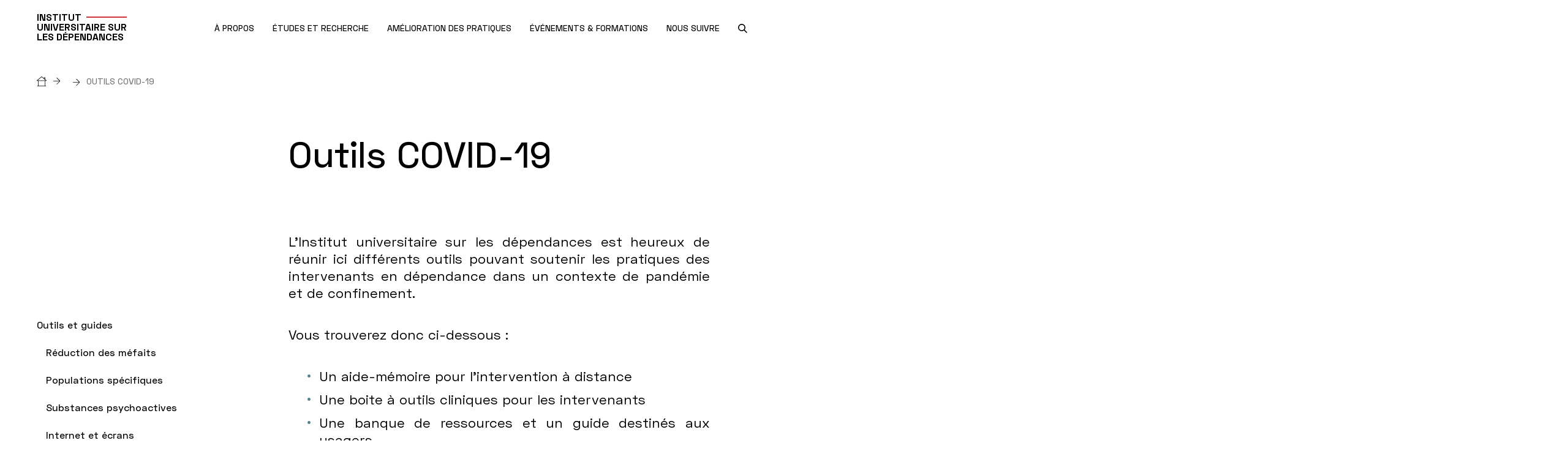

--- FILE ---
content_type: text/html; charset=UTF-8
request_url: https://iud.quebec/en/node/641
body_size: 6248
content:
<!DOCTYPE html>
<html lang="en" dir="ltr" prefix="og: https://ogp.me/ns#">
<head>
  <script>
    window.didomiConfig = {
      languages: {
        enabled: ['fr'],
        default: 'fr'
      }
    };
  </script>
  <script
  src="https://js.sentry-cdn.com/6fc78b2a7ad4cfd89854fe0d5936282a.min.js"
  crossorigin="anonymous"
  ></script>
  <script type="text/javascript">window.gdprAppliesGlobally = false;
    (function () {
      (function (e, r) {
        var t = document.createElement("link");
        t.rel = "preconnect";
        t.as = "script";
        var n = document.createElement("link");
        n.rel = "dns-prefetch";
        n.as = "script";
        var i = document.createElement("link");
        i.rel = "preload";
        i.as = "script";
        var o = document.createElement("script");
        o.id = "spcloader";
        o.type = "text/javascript";
        o["async"] = true;
        o.charset = "utf-8";
        var a = "https://sdk.privacy-center.org/" + e + "/loader.js?target_type=notice&target=" + r;
        if (window.didomiConfig && window.didomiConfig.user) {
          var c = window.didomiConfig.user;
          var d = c.country;
          var s = c.region;
          if (d) {
            a = a + "&country=" + d;
            if (s) {
              a = a + "&region=" + s
            }
          }
        }
        t.href = "https://sdk.privacy-center.org/";
        n.href = "https://sdk.privacy-center.org/";
        i.href = a;
        o.src = a;
        var l = document.getElementsByTagName("script")[0];
        l.parentNode.insertBefore(t, l);
        l.parentNode.insertBefore(n, l);
        l.parentNode.insertBefore(i, l);
        l.parentNode.insertBefore(o, l)
      })("5bdd8e27-bb6b-4be0-b12b-0b961ece4759", "Jirbii8y")
    })();</script>
  <meta charset="utf-8" />
<link rel="canonical" href="https://iud.quebec/fr/amelioration-des-pratiques/outils-et-guides/outils-covid-19" />
<meta property="og:url" content="https://iud.quebec/fr/amelioration-des-pratiques/outils-et-guides/outils-covid-19" />
<meta property="og:title" content="Outils COVID-19" />
<meta property="og:updated_time" content="2023-05-01T16:20:14-04:00" />
<meta property="og:locale" content="en_CA" />
<meta property="og:locale:alternate" content="fr_CA" />
<meta name="twitter:card" content="summary" />
<meta name="twitter:title" content="Outils COVID-19" />
<meta name="Generator" content="Drupal 10 (https://www.drupal.org)" />
<meta name="MobileOptimized" content="width" />
<meta name="HandheldFriendly" content="true" />
<meta name="viewport" content="width=device-width, initial-scale=1.0" />
<link rel="alternate" hreflang="fr" href="https://iud.quebec/fr/amelioration-des-pratiques/outils-et-guides/outils-covid-19" />
<link rel="icon" href="/sites/iud/themes/custom/iud/favicon.ico" type="image/vnd.microsoft.icon" />

    <title>Outils COVID-19 | Institut universitaire sur les dépendances</title>
    <link rel="stylesheet" media="all" href="/themes/contrib/stable/css/system/components/align.module.css?t8dydw" />
<link rel="stylesheet" media="all" href="/themes/contrib/stable/css/system/components/fieldgroup.module.css?t8dydw" />
<link rel="stylesheet" media="all" href="/themes/contrib/stable/css/system/components/container-inline.module.css?t8dydw" />
<link rel="stylesheet" media="all" href="/themes/contrib/stable/css/system/components/clearfix.module.css?t8dydw" />
<link rel="stylesheet" media="all" href="/themes/contrib/stable/css/system/components/details.module.css?t8dydw" />
<link rel="stylesheet" media="all" href="/themes/contrib/stable/css/system/components/hidden.module.css?t8dydw" />
<link rel="stylesheet" media="all" href="/themes/contrib/stable/css/system/components/item-list.module.css?t8dydw" />
<link rel="stylesheet" media="all" href="/themes/contrib/stable/css/system/components/js.module.css?t8dydw" />
<link rel="stylesheet" media="all" href="/themes/contrib/stable/css/system/components/nowrap.module.css?t8dydw" />
<link rel="stylesheet" media="all" href="/themes/contrib/stable/css/system/components/position-container.module.css?t8dydw" />
<link rel="stylesheet" media="all" href="/themes/contrib/stable/css/system/components/reset-appearance.module.css?t8dydw" />
<link rel="stylesheet" media="all" href="/themes/contrib/stable/css/system/components/resize.module.css?t8dydw" />
<link rel="stylesheet" media="all" href="/themes/contrib/stable/css/system/components/system-status-counter.css?t8dydw" />
<link rel="stylesheet" media="all" href="/themes/contrib/stable/css/system/components/system-status-report-counters.css?t8dydw" />
<link rel="stylesheet" media="all" href="/themes/contrib/stable/css/system/components/system-status-report-general-info.css?t8dydw" />
<link rel="stylesheet" media="all" href="/themes/contrib/stable/css/system/components/tablesort.module.css?t8dydw" />
<link rel="stylesheet" media="all" href="/modules/contrib/jquery_ui/assets/vendor/jquery.ui/themes/base/core.css?t8dydw" />
<link rel="stylesheet" media="all" href="/modules/contrib/jquery_ui/assets/vendor/jquery.ui/themes/base/datepicker.css?t8dydw" />
<link rel="stylesheet" media="all" href="/libraries/fontawesome/css/all.min.css?t8dydw" />
<link rel="stylesheet" media="all" href="/modules/contrib/jquery_ui/assets/vendor/jquery.ui/themes/base/theme.css?t8dydw" />
<link rel="stylesheet" media="all" href="/modules/contrib/paragraphs/css/paragraphs.unpublished.css?t8dydw" />
<link rel="stylesheet" media="all" href="/sites/iud/themes/custom/iud/css/global-iud.css?t8dydw" />

      <script src="/themes/custom/centres_recherche/dist/output/grunticon.loader.js?t8dydw"></script>
<script src="/themes/custom/centres_recherche/dist/output/grunticon.init.js?t8dydw"></script>


        <noscript>
          <link href="/sites/iud/themes/custom/iud/dist/output/check.svg/icons5.fallback.css" rel="stylesheet">
        </noscript>
        <meta name="viewport" content="width=device-width, initial-scale=1, maximum-scale=2, user-scalable=yes">

                  <!-- Google Tag Manager -->
          <script>(function (w, d, s, l, i) {
              w[l] = w[l] || [];
              w[l].push({
                'gtm.start':
                  new Date().getTime(), event: 'gtm.js'
              });
              var f = d.getElementsByTagName(s)[0],
                j = d.createElement(s), dl = l != 'dataLayer' ? '&l=' + l : '';
              j.async = true;
              j.src =
                'https://www.googletagmanager.com/gtm.js?id=' + i + dl;
              f.parentNode.insertBefore(j, f);
            })(window, document, 'script', 'dataLayer', 'GTM-TBTKZV4');</script>
          <!-- End Google Tag Manager -->
                </head>
<body  class="page-node-641 iud">
  <!-- Google Tag Manager (noscript) -->
  <noscript>
    <iframe src="https://www.googletagmanager.com/ns.html?id=GTM-TBTKZV4"
      height="0" width="0" style="display:none;visibility:hidden"></iframe>
  </noscript>
  <!-- End Google Tag Manager (noscript) -->
<a href="#layout-content" class="skip-main">Passer au contenu principal</a>

  <div class="dialog-off-canvas-main-canvas" data-off-canvas-main-canvas>
    <div id="layout">
    <header id="layout-header" class="layout-fluid-large">
    <div class="logo">
      <a href="/" title="" rel="home">
        <span>Institut</span>
        <span>universitaire sur</span>
        <span>les dépendances</span>
      </a>
    </div>
    <a aria-label="Ouvrir le menu mobile" href="#" id="trigger-menu">
      <div>
        <span></span>
        <span></span>
        <span></span>
      </div>
    </a>
          <div class="nav nav-main">
          <ul class="nav-group nav-level-1">
      <li>
            <a href="/en/node/16" data-drupal-link-system-path="node/16">        <span>À PROPOS</span>
                  <span class="icon-arrow icon-down"></span>
              </a>
              <ul class="nav-level-2">
                      <li>
              <a href="/en/node/21" data-drupal-link-system-path="node/21">Mission, vision, valeurs</a>
            </li>
                      <li>
              <a href="/en/node/31" data-drupal-link-system-path="node/31">Équipe</a>
            </li>
                      <li>
              <a href="/en/node/36" data-drupal-link-system-path="node/36">Partenaires</a>
            </li>
                      <li>
              <a href="/en/node/126" data-drupal-link-system-path="node/126">Planification détaillée 2020-2023</a>
            </li>
                      <li>
              <a href="/en/node/41" data-drupal-link-system-path="node/41">Bibliothèque québécoise sur les dépendances (BQD)</a>
            </li>
                      <li>
              <a href="/en/node/66" data-drupal-link-system-path="node/66">Actualités</a>
            </li>
                      <li>
              <a href="/en/node/56" data-drupal-link-system-path="node/56">Emplois disponibles</a>
            </li>
                      <li>
              <a href="/en/node/46" data-drupal-link-system-path="node/46">Coordonnées</a>
            </li>
                  </ul>
          </li>
      <li>
            <a href="/en/node/636" data-drupal-link-system-path="node/636">        <span>ÉTUDES ET RECHERCHE</span>
                  <span class="icon-arrow icon-down"></span>
              </a>
              <ul class="nav-level-2">
                      <li>
              <a href="/en/node/71" data-drupal-link-system-path="node/71">Recherche</a>
            </li>
                      <li>
              <a href="/en/node/101" data-drupal-link-system-path="node/101">Étudiants</a>
            </li>
                      <li>
              <a href="/en/node/786" data-drupal-link-system-path="node/786">Publications de l&#039;IUD</a>
            </li>
                      <li>
              <a href="/en/node/681" data-drupal-link-system-path="node/681">Programme sur l&#039;usage et les dépendances aux substances</a>
            </li>
                  </ul>
          </li>
      <li>
            <a href="/en/node/121" data-drupal-link-system-path="node/121">        <span>AMÉLIORATION DES PRATIQUES</span>
                  <span class="icon-arrow icon-down"></span>
              </a>
              <ul class="nav-level-2">
                      <li>
              <a href="/en/node/1006" data-drupal-link-system-path="node/1006">Outils et guides</a>
            </li>
                      <li>
              <a href="/en/node/506" data-drupal-link-system-path="node/506">Transfert de connaissances</a>
            </li>
                      <li>
              <a href="/en/node/136" data-drupal-link-system-path="node/136">Pratiques de pointe</a>
            </li>
                      <li>
              <a href="/en/node/131" data-drupal-link-system-path="node/131">Évaluation des technologies et des modes d&#039;intervention (ETMI)</a>
            </li>
                      <li>
              <a href="/en/node/671" data-drupal-link-system-path="node/671">Coordination nationale du Programme national de formation en dépendance (PNFD)</a>
            </li>
                      <li>
              <a href="/en/node/926" data-drupal-link-system-path="node/926">Table des gestionnaires cliniques et organisationnels en dépendance</a>
            </li>
                      <li>
              <a href="/en/node/1116" data-drupal-link-system-path="node/1116">Nous joindre</a>
            </li>
                  </ul>
          </li>
      <li>
            <a href="/en/node/1556" data-drupal-link-system-path="node/1556">        <span>ÉVÉNEMENTS &amp; FORMATIONS</span>
              </a>
          </li>
      <li>
            <a href="/en/node/646" data-drupal-link-system-path="node/646">        <span>NOUS SUIVRE</span>
                  <span class="icon-arrow icon-down"></span>
              </a>
              <ul class="nav-level-2">
                      <li>
              <a href="/en/node/651" data-drupal-link-system-path="node/651">Médias sociaux</a>
            </li>
                      <li>
              <a href="https://iud.quebec/fr/netiquette" target="_blank">Nétiquette</a>
            </li>
                      <li>
              <a href="/en/node/551" data-drupal-link-system-path="node/551">Infolettre</a>
            </li>
                      <li>
              <a href="/en/node/656" data-drupal-link-system-path="node/656">Sites web affiliés</a>
            </li>
                      <li>
              <a href="/en/node/1116" data-drupal-link-system-path="node/1116">Nous joindre</a>
            </li>
                  </ul>
          </li>
  </ul>



      </div>
        <nav class="nav nav-tools">
      <ul>
        <li>
          <span class="goToCloseSearch visually-hidden" tabindex="-1"></span>
          <a aria-label="search.open_search_engine" href="" class="search-module-trigger">
            <span class="picto-magnifying-glass-bold" data-grunticon-embed></span>
            <span class="icon-close icon-black" data-grunticon-embed></span>
          </a>
        </li>
      </ul>
    </nav>
    <div id="search-module-container">
      <div class="layout-wrapper">
        <div class="search-module">
          <form class="form form-search" method="get" action="/search">
            <div class="form-item form-item-search">
              <div class="form-item-search-input-wrapper">
                <input type="text" id="search" name="text" autocomplete="off" readonly placeholder="Que cherchez-vous?">
                <button class="btn btn-noHover btn-search"><span class="picto-magnifying-glass-bold"></span></button>
              </div>
              <p id="nb-search-results"></p>
              <div class="form-search-results-wrapper">
                <div class="form-search-results">
                  <ul>
                  </ul>
                </div>
              </div>
            </div>
          </form>
        </div>
      </div>
      <span class="goToCloseSearch visually-hidden" tabindex="-1"></span>
    </div>
  </header>

  <div id="layout-main">
          <div class="alerts-container">
        <div data-drupal-messages-fallback class="hidden"></div>


      </div>
    
          <div class="hero-container">
        

    <nav role="navigation" aria-labelledby="system-breadcrumb" class="breadcrumb">
    <h2 id="system-breadcrumb" class="visually-hidden">Breadcrumb</h2>
    <div class="layout-fluid-large">
      <ol>
              <li>
                      <a href="/en" aria-label="Accueil"><span class="picto-home"></span><span class="icon-arrow"></span></a>
                  </li>
              <li>
                      <a href="/en/node"><span class="icon-arrow"></span></a>
                  </li>
              <li>
                      Outils COVID-19
                  </li>
            </ol>
    </div>
  </nav>




      </div>
    
    <div id="layout-content" class="has-nav">
                
              <nav class="nav nav-aside sticky-parent">
      <ul class="sticky-el">
                      <li class="first-level">
        <h2 class="is-selected">
          <a href="/en/node/1006" data-drupal-link-system-path="node/1006">Outils et guides</a>
        </h2>
                                <ul class="">
                                                <li  class="second-level">
        <a href="/en/node/2021" data-drupal-link-system-path="node/2021">Réduction des méfaits</a>
                    </li>
                                            <li  class="second-level">
        <a href="/en/node/2036" data-drupal-link-system-path="node/2036">Populations spécifiques</a>
                    </li>
                                            <li  class="second-level">
        <a href="/en/node/2071" data-drupal-link-system-path="node/2071">Substances psychoactives</a>
                    </li>
                                            <li  class="second-level">
        <a href="/en/node/2081" data-drupal-link-system-path="node/2081">Internet et écrans</a>
                    </li>
                                            <li  class="second-level">
        <a href="/en/node/2836" data-drupal-link-system-path="node/2836">Intervention précoce</a>
                    </li>
                                            <li  class="second-level">
        <a href="/en/node/976" data-drupal-link-system-path="node/976">Canna-Coach</a>
                    </li>
                                            <li  class="second-level">
        <a href="/en/node/2261" data-drupal-link-system-path="node/2261">Cap sur la famille</a>
                    </li>
                                            <li  class="second-level">
        <a href="/en/node/641" data-drupal-link-system-path="node/641" class="is-active" aria-current="page">Outils COVID-19</a>
                                <ul class="">
                                                <li  class="third-level">
        <a href="/en/node/431" data-drupal-link-system-path="node/431">Ressources pour les usagers</a>
                    </li>
                                            <li  class="third-level">
        <a href="/en/node/461" data-drupal-link-system-path="node/461">Ressources pour les gestionnaires</a>
                    </li>
                                            <li  class="third-level">
        <a href="/en/node/456" data-drupal-link-system-path="node/456">Ressources pour les étudiants</a>
                    </li>
                                            <li  class="third-level">
        <a href="/en/node/791" data-drupal-link-system-path="node/791">Boîte à outils pour les intervenants en dépendance</a>
                    </li>
        </ul>
      
                    </li>
        </ul>
      
                    </li>
                  <li class="first-level">
        <h2 class="">
          <a href="/en/node/506" data-drupal-link-system-path="node/506">Transfert de connaissances</a>
        </h2>
                    </li>
                  <li class="first-level">
        <h2 class="">
          <a href="/en/node/136" data-drupal-link-system-path="node/136">Pratiques de pointe</a>
        </h2>
                    </li>
                  <li class="first-level">
        <h2 class="">
          <a href="/en/node/131" data-drupal-link-system-path="node/131">Évaluation des technologies et des modes d&#039;intervention (ETMI)</a>
        </h2>
                    </li>
                  <li class="first-level">
        <h2 class="">
          <a href="/en/node/671" data-drupal-link-system-path="node/671">Coordination nationale du Programme national de formation en dépendance (PNFD)</a>
        </h2>
                    </li>
                  <li class="first-level">
        <h2 class="">
          <a href="/en/node/926" data-drupal-link-system-path="node/926">Table des gestionnaires cliniques et organisationnels en dépendance</a>
        </h2>
                    </li>
                  <li class="first-level">
        <h2 class="">
          <a href="/en/node/1116" data-drupal-link-system-path="node/1116">Nous joindre</a>
        </h2>
                    </li>
        </ul>
          </nav>
      




            <div id="section-wrapper">
                  <h1 class="layout-wrapper-small">
            Outils COVID-19
          </h1>
                          <div class="nav-aside-mobile-wrapper">
            <h2 class="trigger-accordion"><span>Ouvrir menu</span><span class="icon-arrow icon-down"></span></h2>
              
              <nav class="nav nav-aside sticky-parent">
      <ul class="sticky-el">
                      <li class="first-level">
        <h2 class="is-selected">
          <a href="/en/node/1006" data-drupal-link-system-path="node/1006">Outils et guides</a>
        </h2>
                                <ul class="">
                                                <li  class="second-level">
        <a href="/en/node/2021" data-drupal-link-system-path="node/2021">Réduction des méfaits</a>
                    </li>
                                            <li  class="second-level">
        <a href="/en/node/2036" data-drupal-link-system-path="node/2036">Populations spécifiques</a>
                    </li>
                                            <li  class="second-level">
        <a href="/en/node/2071" data-drupal-link-system-path="node/2071">Substances psychoactives</a>
                    </li>
                                            <li  class="second-level">
        <a href="/en/node/2081" data-drupal-link-system-path="node/2081">Internet et écrans</a>
                    </li>
                                            <li  class="second-level">
        <a href="/en/node/2836" data-drupal-link-system-path="node/2836">Intervention précoce</a>
                    </li>
                                            <li  class="second-level">
        <a href="/en/node/976" data-drupal-link-system-path="node/976">Canna-Coach</a>
                    </li>
                                            <li  class="second-level">
        <a href="/en/node/2261" data-drupal-link-system-path="node/2261">Cap sur la famille</a>
                    </li>
                                            <li  class="second-level">
        <a href="/en/node/641" data-drupal-link-system-path="node/641" class="is-active" aria-current="page">Outils COVID-19</a>
                                <ul class="">
                                                <li  class="third-level">
        <a href="/en/node/431" data-drupal-link-system-path="node/431">Ressources pour les usagers</a>
                    </li>
                                            <li  class="third-level">
        <a href="/en/node/461" data-drupal-link-system-path="node/461">Ressources pour les gestionnaires</a>
                    </li>
                                            <li  class="third-level">
        <a href="/en/node/456" data-drupal-link-system-path="node/456">Ressources pour les étudiants</a>
                    </li>
                                            <li  class="third-level">
        <a href="/en/node/791" data-drupal-link-system-path="node/791">Boîte à outils pour les intervenants en dépendance</a>
                    </li>
        </ul>
      
                    </li>
        </ul>
      
                    </li>
                  <li class="first-level">
        <h2 class="">
          <a href="/en/node/506" data-drupal-link-system-path="node/506">Transfert de connaissances</a>
        </h2>
                    </li>
                  <li class="first-level">
        <h2 class="">
          <a href="/en/node/136" data-drupal-link-system-path="node/136">Pratiques de pointe</a>
        </h2>
                    </li>
                  <li class="first-level">
        <h2 class="">
          <a href="/en/node/131" data-drupal-link-system-path="node/131">Évaluation des technologies et des modes d&#039;intervention (ETMI)</a>
        </h2>
                    </li>
                  <li class="first-level">
        <h2 class="">
          <a href="/en/node/671" data-drupal-link-system-path="node/671">Coordination nationale du Programme national de formation en dépendance (PNFD)</a>
        </h2>
                    </li>
                  <li class="first-level">
        <h2 class="">
          <a href="/en/node/926" data-drupal-link-system-path="node/926">Table des gestionnaires cliniques et organisationnels en dépendance</a>
        </h2>
                    </li>
                  <li class="first-level">
        <h2 class="">
          <a href="/en/node/1116" data-drupal-link-system-path="node/1116">Nous joindre</a>
        </h2>
                    </li>
        </ul>
          </nav>
      




          </div>
                

  


          <section class="section-content">
      <div class="layout-wrapper">
        

  <div id="paragraph-1611" class="paragraph clearfix miscellaneous-item-wysiwyg">
            <p class="text-align-justify">L’Institut universitaire sur les dépendances est heureux de réunir ici différents outils pouvant soutenir les pratiques des intervenants en dépendance dans un contexte de pandémie et de confinement.</p>

<p class="text-align-justify">Vous trouverez donc ci-dessous :</p>

<ul>
	<li class="text-align-justify">Un aide-mémoire pour l’intervention à distance</li>
	<li class="text-align-justify">Une boite à outils cliniques pour les intervenants</li>
	<li class="text-align-justify">Une banque de ressources et un guide destinés aux usagers</li>
	<li class="text-align-justify">Une banque de ressources pour les gestionnaires</li>
	<li class="text-align-justify">Une banque de ressources pour les étudiants</li>
</ul>

<p class="text-align-justify"><strong><a href="https://iud.quebec/sites/iud/files/media/document/Aide-m%C3%A9moire.pdf" target="_blank">Aide-mémoire pour l'intervention à distance (PDF)</a></strong></p>

<style>
  .embedded-entity.embedded-entity-youtube > div {
    width: 100%;
  }
</style>
<div data-embed-button="media_entity_embed" data-entity-embed-display="entity_reference:media_thumbnail" data-entity-embed-display-settings="{&quot;image_style&quot;:&quot;480width&quot;,&quot;image_link&quot;:&quot;&quot;,&quot;link_url&quot;:&quot;https:\/\/iud.quebec\/sites\/iud\/files\/media\/document\/Aide-m%C3%A9moire.pdf&quot;}" data-entity-type="media" data-entity-uuid="fe205288-f584-4e9f-8a81-2fce6116afd3" data-langcode="fr" class="embedded-entity embedded-entity-image">  <img loading="lazy" src="/sites/iud/files/styles/480width/public/media/image/aide-memoire%20iud%20covid.jpg?itok=hJkL3q5y">


</div>



      </div>


      </div>
    </section>
            <section class="section-content">
      <div class="layout-wrapper">
        

  

  
  <ul id="paragraph-1636" class="grid paragraph grid-3-col">
            
  <li>
    <div id="paragraph-1621" class="tile tile-plain paragraph paragraph--type--tile-color paragraph--view-mode--default">
              <div class="tile-content-wrapper ">
          <a href="/en/node/791">
            <h2>Boîte à outils pour les intervenants en dépendance</h2>
                          <span class="icon-arrow"></span>
                      </a>
        </div>
          </div>
  </li>

  
  <li>
    <div id="paragraph-1616" class="tile tile-plain paragraph paragraph--type--tile-color paragraph--view-mode--default">
              <div class="tile-content-wrapper ">
          <a href="/en/node/431">
            <h2>Ressources pour les usagers</h2>
                          <span class="icon-arrow"></span>
                      </a>
        </div>
          </div>
  </li>

  
  <li>
    <div id="paragraph-1626" class="tile tile-plain paragraph paragraph--type--tile-color paragraph--view-mode--default">
              <div class="tile-content-wrapper ">
          <a href="/en/node/461">
            <h2>Ressources pour les gestionnaires</h2>
                          <span class="icon-arrow"></span>
                      </a>
        </div>
          </div>
  </li>

  
  <li>
    <div id="paragraph-1631" class="tile tile-plain paragraph paragraph--type--tile-color paragraph--view-mode--default">
              <div class="tile-content-wrapper ">
          <a href="/en/node/456">
            <h2>Ressources pour les étudiants</h2>
                          <span class="icon-arrow"></span>
                      </a>
        </div>
          </div>
  </li>


      </ul>


      </div>
    </section>
  




                  <section class="section-content">
            <div class="layout-wrapper">
              <p class="last-update">Dernière mise à jour: 2023-05-01</p>
            </div>
          </section>
              </div>
    </div>
  </div>
  

  <footer id="layout-footer" class="layout-fluid-large">
  <section class="footer-map">
    <a href="https://www.google.com/maps/dir//Institut universitaire sur les dépendances, 950 rue de Louvain Est Montréal H2M 2E8" target="_blank" aria-label="Lien vers Google
    Maps à l'adresse : 950 rue de Louvain Est Montréal H2M 2E8">
      <div id="map" style="background-image:url('/sites/iud/themes/custom/iud/map.jpg?v2');"></div>
    </a>
  </section>
  <section class="footer-content">
    <div class="content-top">
      <h2>Institut universitaire sur les dépendances</h2>
      <p>
        950 rue de Louvain Est,<br/>Montréal,&nbsp;Québec&nbsp;H2M 2E8</p>
              <p>
          <br/>iud.ccsmtl@ssss.gouv.qc.ca          <br/>(514) 385-3490        </p>
          </div>
    <div class="content-middle">
      <ul class="footer-social-medias">
                  <li><a href="https://www.facebook.com/Institut-universitaire-sur-les-d%C3%A9pendances-171617627029597" target="_blank" class="footer-facebook" aria-label="Facebook"><span class="picto-facebook"></span></a></li>
                          <li><a href="https://www.linkedin.com/company/institut-universitaire-sur-les-dependances/" target="_blank" class="footer-linkedin" aria-label="LinkedIn"><span class="picto-linkedin"></span></a></li>
                                  <li><a href="https://www.instagram.com/iudependances/" target="_blank" class="footer-instagram" aria-label="Instagram"><span class="picto-instagram"></span></a></li>
                          <li><a href="https://www.youtube.com/channel/UCMWzXfpopYOrDgxmT8HDB-g" target="_blank" class="footer-youtube" aria-label="Youtube"><span class="picto-youtube"></span></a></li>
                                  <li><a href="https://bsky.app/profile/iudependances.bsky.social" target="_blank" class="footer-bluesky" aria-label="Bluesky"><span class="picto-bluesky"></span></a></li>
              </ul>
          </div>
    <div class="content-bottom">
      <div>
        <p>
          © 2026 CCSMTL Mission Universitaire</br>
          Tous droits réservés
        </p>
        <ul>
          <li><a href="/en/sitemap">Plan du site</a></li>
          <li><a href="">Accessibilité</a></li>
          <li><a href="javascript:Didomi.preferences.show()">Options de consentement</a></li>
        </ul>
      </div>
      <div>
        <div class="footer-nav">
  <ul>
          <li><a href="/en/node/21" data-drupal-link-system-path="node/21">À propos de l&#039;IUD</a></li>
          <li><a href="https://ciusss-centresudmtl.gouv.qc.ca/nous-joindre/relations-avec-les-medias" target="_blank">Relations médias</a></li>
          <li><a href="/en/node/2291" data-drupal-link-system-path="node/2291">Politique de confidentialité</a></li>
          <li><a href="/en/node/2606" data-drupal-link-system-path="node/2606">Nétiquette</a></li>
      </ul>
</div>
      </div>
      <div>
        <a href="https://ciusss-centresudmtl.gouv.qc.ca/" target="_blank" class="logo">
          <img src="/sites/iud/themes/custom/iud/ciussscs-logo.svg" alt="Logo du CIUSSS de Centre-sud-l'Île-de-Montréal">
        </a>
      </div>
    </div>
  </section>
</footer>




</div>




  </div>


<script type="application/json" data-drupal-selector="drupal-settings-json">{"path":{"baseUrl":"\/","pathPrefix":"en\/","currentPath":"node\/641","currentPathIsAdmin":false,"isFront":false,"currentLanguage":"en"},"pluralDelimiter":"\u0003","suppressDeprecationErrors":true,"language":"en","user":{"uid":0,"permissionsHash":"1da2b269c600d980b5e322709741f03bc91d2629be52516e5b72814a68278ecd"}}</script>
<script src="/core/assets/vendor/jquery/jquery.min.js?v=3.7.1"></script>
<script src="/core/misc/drupalSettingsLoader.js?v=10.6.1"></script>
<script src="/core/misc/drupal.js?v=10.6.1"></script>
<script src="/core/misc/drupal.init.js?v=10.6.1"></script>
<script src="/modules/contrib/jquery_ui/assets/vendor/jquery.ui/ui/version-min.js?v=1.13.2"></script>
<script src="/modules/contrib/jquery_ui/assets/vendor/jquery.ui/ui/keycode-min.js?v=1.13.2"></script>
<script src="/modules/contrib/jquery_ui/assets/vendor/jquery.ui/ui/widgets/datepicker-min.js?v=1.13.2"></script>
<script src="/themes/custom/centres_recherche/js/helpers/gmap.js?t8dydw"></script>
<script src="/themes/custom/centres_recherche/js/helpers/markerclusterer.js?t8dydw"></script>
<script src="/themes/custom/centres_recherche/js/helpers/validation.js?t8dydw"></script>
<script src="/themes/custom/centres_recherche/js/libraries/perfectscrollbar/perfect-scrollbar.jquery.js?t8dydw"></script>
<script src="/themes/custom/centres_recherche/js/libraries/slick/slick.js?t8dydw"></script>
<script src="/themes/custom/centres_recherche/js/modules/Accordion.js?t8dydw"></script>
<script src="/themes/custom/centres_recherche/js/modules/Alert.js?t8dydw"></script>
<script src="/themes/custom/centres_recherche/js/modules/BigTitle.js?t8dydw"></script>
<script src="/themes/custom/centres_recherche/js/modules/Filter.js?t8dydw"></script>
<script src="/themes/custom/centres_recherche/js/modules/Modal.js?t8dydw"></script>
<script src="/themes/custom/centres_recherche/js/modules/Search.js?t8dydw"></script>
<script src="/themes/custom/centres_recherche/js/modules/Slider.js?t8dydw"></script>
<script src="/themes/custom/centres_recherche/js/modules/StickyElement.js?t8dydw"></script>
<script src="/themes/custom/centres_recherche/js/modules/Tab.js?t8dydw"></script>
<script src="/themes/custom/centres_recherche/js/router.js?t8dydw"></script>
<script src="/themes/custom/centres_recherche/js/app.js?t8dydw"></script>
<script src="https://maps.googleapis.com/maps/api/js?key=AIzaSyD_-WXEgDRK6azsbzvRpqVIAq1eCWid_lc&amp;channel=104"></script>

</body>
</html>


--- FILE ---
content_type: text/css
request_url: https://iud.quebec/sites/iud/themes/custom/iud/css/global-iud.css?t8dydw
body_size: 27637
content:
@charset "UTF-8";
/*-------------------------------------------------------------------
	Normalize
-------------------------------------------------------------------*/
/*! normalize.css v8.0.0 | MIT License | github.com/necolas/normalize.css */
/* Document
   ========================================================================== */
/**
 * 1. Correct the line height in all browsers.
 * 2. Prevent adjustments of font size after orientation changes in iOS.
 */
html {
  line-height: 1.15;
  /* 1 */
  -webkit-text-size-adjust: 100%;
  /* 2 */ }

/* Sections
   ========================================================================== */
/**
 * Remove the margin in all browsers.
 */
body {
  margin: 0; }

/**
 * Correct the font size and margin on `h1` elements within `section` and
 * `article` contexts in Chrome, Firefox, and Safari.
 */
h1 {
  font-size: 2em;
  margin: 0.67em 0; }

/* Grouping content
   ========================================================================== */
/**
 * 1. Add the correct box sizing in Firefox.
 * 2. Show the overflow in Edge and IE.
 */
hr {
  -webkit-box-sizing: content-box;
          box-sizing: content-box;
  /* 1 */
  height: 0;
  /* 1 */
  overflow: visible;
  /* 2 */ }

/**
 * 1. Correct the inheritance and scaling of font size in all browsers.
 * 2. Correct the odd `em` font sizing in all browsers.
 */
pre {
  font-family: monospace, monospace;
  /* 1 */
  font-size: 1em;
  /* 2 */ }

/* Text-level semantics
   ========================================================================== */
/**
 * Remove the gray background on active links in IE 10.
 */
a {
  background-color: transparent; }

/**
 * 1. Remove the bottom border in Chrome 57-
 * 2. Add the correct text decoration in Chrome, Edge, IE, Opera, and Safari.
 */
abbr[title] {
  border-bottom: none;
  /* 1 */
  text-decoration: underline;
  /* 2 */
  -webkit-text-decoration: underline dotted;
          text-decoration: underline dotted;
  /* 2 */ }

/**
 * Add the correct font weight in Chrome, Edge, and Safari.
 */
b,
strong {
  font-weight: bolder; }

/**
 * 1. Correct the inheritance and scaling of font size in all browsers.
 * 2. Correct the odd `em` font sizing in all browsers.
 */
code,
kbd,
samp {
  font-family: monospace, monospace;
  /* 1 */
  font-size: 1em;
  /* 2 */ }

/**
 * Add the correct font size in all browsers.
 */
small {
  font-size: 80%; }

/**
 * Prevent `sub` and `sup` elements from affecting the line height in
 * all browsers.
 */
sub,
sup {
  font-size: 75%;
  line-height: 0;
  position: relative;
  vertical-align: baseline; }

sub {
  bottom: -0.25em; }

sup {
  top: -0.5em; }

/* Embedded content
   ========================================================================== */
/**
 * Remove the border on images inside links in IE 10.
 */
img {
  border-style: none; }

/* Forms
   ========================================================================== */
/**
 * 1. Change the font styles in all browsers.
 * 2. Remove the margin in Firefox and Safari.
 */
button,
input,
optgroup,
select,
textarea {
  font-family: inherit;
  /* 1 */
  font-size: 100%;
  /* 1 */
  line-height: 1.15;
  /* 1 */
  margin: 0;
  /* 2 */ }

/**
 * Show the overflow in IE.
 * 1. Show the overflow in Edge.
 */
button,
input {
  /* 1 */
  overflow: visible; }

/**
 * Remove the inheritance of text transform in Edge, Firefox, and IE.
 * 1. Remove the inheritance of text transform in Firefox.
 */
button,
select {
  /* 1 */
  text-transform: none; }

/**
 * Correct the inability to style clickable types in iOS and Safari.
 */
button,
[type="button"],
[type="reset"],
[type="submit"] {
  -webkit-appearance: button; }

/**
 * Remove the inner border and padding in Firefox.
 */
button::-moz-focus-inner,
[type="button"]::-moz-focus-inner,
[type="reset"]::-moz-focus-inner,
[type="submit"]::-moz-focus-inner {
  border-style: none;
  padding: 0; }

/**
 * Restore the focus styles unset by the previous rule.
 */
button:-moz-focusring,
[type="button"]:-moz-focusring,
[type="reset"]:-moz-focusring,
[type="submit"]:-moz-focusring {
  outline: 1px dotted ButtonText; }

/**
 * Correct the padding in Firefox.
 */
fieldset {
  padding: 0.35em 0.75em 0.625em; }

/**
 * 1. Correct the text wrapping in Edge and IE.
 * 2. Correct the color inheritance from `fieldset` elements in IE.
 * 3. Remove the padding so developers are not caught out when they zero out
 *    `fieldset` elements in all browsers.
 */
legend {
  -webkit-box-sizing: border-box;
          box-sizing: border-box;
  /* 1 */
  color: inherit;
  /* 2 */
  display: table;
  /* 1 */
  max-width: 100%;
  /* 1 */
  padding: 0;
  /* 3 */
  white-space: normal;
  /* 1 */ }

/**
 * Add the correct vertical alignment in Chrome, Firefox, and Opera.
 */
progress {
  vertical-align: baseline; }

/**
 * Remove the default vertical scrollbar in IE 10+.
 */
textarea {
  overflow: auto; }

/**
 * 1. Add the correct box sizing in IE 10.
 * 2. Remove the padding in IE 10.
 */
[type="checkbox"],
[type="radio"] {
  -webkit-box-sizing: border-box;
          box-sizing: border-box;
  /* 1 */
  padding: 0;
  /* 2 */ }

/**
 * Correct the cursor style of increment and decrement buttons in Chrome.
 */
[type="number"]::-webkit-inner-spin-button,
[type="number"]::-webkit-outer-spin-button {
  height: auto; }

/**
 * 1. Correct the odd appearance in Chrome and Safari.
 * 2. Correct the outline style in Safari.
 */
[type="search"] {
  -webkit-appearance: textfield;
  /* 1 */
  outline-offset: -2px;
  /* 2 */ }

/**
 * Remove the inner padding in Chrome and Safari on macOS.
 */
[type="search"]::-webkit-search-decoration {
  -webkit-appearance: none; }

/**
 * 1. Correct the inability to style clickable types in iOS and Safari.
 * 2. Change font properties to `inherit` in Safari.
 */
::-webkit-file-upload-button {
  -webkit-appearance: button;
  /* 1 */
  font: inherit;
  /* 2 */ }

/* Interactive
   ========================================================================== */
/*
 * Add the correct display in Edge, IE 10+, and Firefox.
 */
details {
  display: block; }

/*
 * Add the correct display in all browsers.
 */
summary {
  display: list-item; }

/* Misc
   ========================================================================== */
/**
 * Add the correct display in IE 10+.
 */
template {
  display: none; }

/**
 * Add the correct display in IE 10.
 */
[hidden] {
  display: none; }

/*-------------------------------------------------------------------
	Variables
-------------------------------------------------------------------*/
/*-------------------------------------------------------------------
	Variables - Centre-Sud
-------------------------------------------------------------------*/
/*-------------------------------------------------------------------
	Variables
-------------------------------------------------------------------*/
/*-------------------------------------------------------------------
	Typography
-------------------------------------------------------------------*/
@media screen and (max-width: 1200px) {
  head {
    font-family: "mq-large 1200px"; }
  body:after {
    content: "mq-large - max-width: 1200px"; } }

@media screen and (max-width: 1200px) {
  head {
    font-family: "mq-default 1200px"; }
  body:after {
    content: "mq-default - max-width: 1200px"; } }

@media screen and (max-width: 968px) {
  head {
    font-family: "mq-tablet 968px"; }
  body:after {
    content: "mq-tablet - max-width: 968px"; } }

@media screen and (max-width: 600px) {
  head {
    font-family: "mq-mobile 600px"; }
  body:after {
    content: "mq-mobile - max-width: 600px"; } }

head {
  clear: both; }
  head title {
    font-family: "mq-large 1200px, mq-default 1200px, mq-tablet 968px, mq-mobile 600px"; }

body:after {
  display: none; }

*[data-usn-if] {
  display: none; }

/*-------------------------------------------------------------------
	Functions
-------------------------------------------------------------------*/
/*-------------------------------------------------------------------
	Functions
-------------------------------------------------------------------*/
/*
	Acts like a php var_dump but with a SASS list or variable
*/
/*
	Calculate the resize ratio of the svg sprite based on the icon provided
	The icon needs at least 4 params (x, y, width, height)
	(optional) w or h based ratio
*/
/*
	Slice a SASS list like php array_slice
*/
/*-------------------------------------------------------------------
	Mixins
-------------------------------------------------------------------*/
/*-------------------------------------------------------------------
	Mixins
-------------------------------------------------------------------*/
/*-------------------------------------------------------------------
	Media queries
-------------------------------------------------------------------*/
/*-------------------------------------------------------------------
	SVG Icons generation
-------------------------------------------------------------------*/
/*-------------------------------------------------------------------
 Viewport sized typography with minimum and maximum values
-------------------------------------------------------------------*/
/*-------------------------------------------------------------------
	Font face
-------------------------------------------------------------------*/
@font-face {
  font-family: 'Space Grotesk';
  src: url("../css/fonts/SpaceGrotesk-Medium.eot");
  src: url("../css/fonts/SpaceGrotesk-Medium.eot?#iefix") format("embedded-opentype"), url("../css/fonts/SpaceGrotesk-Medium.woff2") format("woff2"), url("../css/fonts/SpaceGrotesk-Medium.woff") format("woff");
  font-weight: 500;
  font-style: normal; }

@font-face {
  font-family: 'Space Grotesk';
  src: url("../css/fonts/SpaceGrotesk-Regular.eot");
  src: url("../css/fonts/SpaceGrotesk-Regular.eot?#iefix") format("embedded-opentype"), url("../css/fonts/SpaceGrotesk-Regular.woff2") format("woff2"), url("../css/fonts/SpaceGrotesk-Regular.woff") format("woff");
  font-weight: normal;
  font-style: normal; }

@font-face {
  font-family: 'Space Grotesk';
  src: url("../css/fonts/SpaceGrotesk-Bold.eot");
  src: url("../css/fonts/SpaceGrotesk-Bold.eot?#iefix") format("embedded-opentype"), url("../css/fonts/SpaceGrotesk-Bold.woff2") format("woff2"), url("../css/fonts/SpaceGrotesk-Bold.woff") format("woff");
  font-weight: bold;
  font-style: normal; }

@font-face {
  font-family: 'Space Grotesk';
  src: url("../css/fonts/SpaceGrotesk-Light.eot");
  src: url("../css/fonts/SpaceGrotesk-Light.eot?#iefix") format("embedded-opentype"), url("../css/fonts/SpaceGrotesk-Light.woff2") format("woff2"), url("../css/fonts/SpaceGrotesk-Light.woff") format("woff");
  font-weight: 300;
  font-style: normal; }

@font-face {
  font-family: 'Space Grotesk';
  src: url("../css/fonts/SpaceGrotesk-SemiBold.eot");
  src: url("../css/fonts/SpaceGrotesk-SemiBold.eot?#iefix") format("embedded-opentype"), url("../css/fonts/SpaceGrotesk-SemiBold.woff2") format("woff2"), url("../css/fonts/SpaceGrotesk-SemiBold.woff") format("woff");
  font-weight: 600;
  font-style: normal; }

/*-------------------------------------------------------------------
	Global
-------------------------------------------------------------------*/
html {
  -webkit-box-sizing: border-box;
          box-sizing: border-box;
  font-size: 62.5%;
  height: 100%;
  overflow-x: hidden;
  overflow-y: scroll;
  width: 100vw; }
  html body {
    color: #000000;
    background: #FFFFFF;
    font-family: "Space Grotesk", Arial, sans-serif;
    font-weight: normal;
    line-height: 1.27273;
    margin: 0;
    overflow-x: hidden;
    /* Adjust font size */
    font-size: 100%;
    -webkit-text-size-adjust: 100%;
    /* Font varient */
    font-variant-ligatures: none;
    -webkit-font-variant-ligatures: none;
    /* Smoothing */
    text-rendering: optimizeLegibility;
    -moz-osx-font-smoothing: grayscale;
    font-smoothing: antialiased;
    -webkit-font-smoothing: antialiased;
    text-shadow: rgba(0, 0, 0, 0.01) 0 0 1px;
    font-size: 22px;
    font-size: 2.2rem; }

*, *:before, *:after {
  -webkit-box-sizing: inherit;
          box-sizing: inherit; }

h1:first-child, h2:first-child, h3:first-child, h4:first-child, h5:first-child, h6:first-child {
  margin-top: 0; }

h1:last-child, h2:last-child, h3:last-child, h4:last-child, h5:last-child, h6:last-child {
  margin-bottom: 0; }

h1 {
  font-weight: 500;
  line-height: 1;
  margin: 0 0 80px 0;
  font-size: 60px;
  font-size: 6rem; }
  @media only screen and (max-width: 968px) {
    h1 {
      font-size: 48px;
      font-size: 4.8rem; } }
  @media only screen and (max-width: 600px) {
    h1 {
      line-height: 1.05;
      font-size: 40px;
      font-size: 4rem; } }
  h1 a {
    font-size: 60px;
    font-size: 6rem; }
    @media only screen and (max-width: 968px) {
      h1 a {
        font-size: 48px;
        font-size: 4.8rem; } }
    @media only screen and (max-width: 600px) {
      h1 a {
        font-size: 40px;
        font-size: 4rem; } }

h2 {
  font-weight: 500;
  line-height: 1.125;
  margin: 100px 0 40px 0;
  font-size: 32px;
  font-size: 3.2rem; }
  @media only screen and (max-width: 968px) {
    h2 {
      line-height: 1.13333;
      font-size: 30px;
      font-size: 3rem; } }
  @media only screen and (max-width: 600px) {
    h2 {
      line-height: 1.14286;
      font-size: 28px;
      font-size: 2.8rem; } }
  h2 a {
    font-size: 32px;
    font-size: 3.2rem; }
    @media only screen and (max-width: 968px) {
      h2 a {
        font-size: 30px;
        font-size: 3rem; } }
    @media only screen and (max-width: 600px) {
      h2 a {
        font-size: 28px;
        font-size: 2.8rem; } }

h3 {
  font-weight: 500;
  line-height: 1.14286;
  margin: 60px 0 40px 0;
  font-size: 28px;
  font-size: 2.8rem; }
  @media only screen and (max-width: 600px) {
    h3 {
      line-height: 1.16667;
      font-size: 24px;
      font-size: 2.4rem; } }
  h3 a {
    font-size: 28px;
    font-size: 2.8rem; }
    @media only screen and (max-width: 600px) {
      h3 a {
        font-size: 24px;
        font-size: 2.4rem; } }

h4 {
  font-weight: 600;
  line-height: 1.27273;
  margin: 60px 0 40px 0;
  font-size: 22px;
  font-size: 2.2rem; }
  @media only screen and (max-width: 600px) {
    h4 {
      line-height: 1.25;
      font-size: 20px;
      font-size: 2rem; } }
  h4 a {
    font-size: 22px;
    font-size: 2.2rem; }
    @media only screen and (max-width: 600px) {
      h4 a {
        font-size: 20px;
        font-size: 2rem; } }

p {
  font-weight: normal;
  line-height: 1.27273;
  margin: 0 0 40px 0;
  font-size: 22px;
  font-size: 2.2rem; }
  @media only screen and (max-width: 600px) {
    p {
      line-height: 1.25;
      font-size: 20px;
      font-size: 2rem; } }
  p:last-child {
    margin-bottom: 0; }
  p a {
    color: #CC353C;
    font-size: 22px;
    font-size: 2.2rem; }
    @media only screen and (max-width: 600px) {
      p a {
        font-size: 20px;
        font-size: 2rem; } }
    p a:hover {
      text-decoration: none; }

a {
  color: #CC353C;
  line-height: 1.22222;
  font-size: 18px;
  font-size: 1.8rem; }
  @media only screen and (max-width: 600px) {
    a {
      line-height: 1.25;
      font-size: 16px;
      font-size: 1.6rem; } }
  a:hover {
    text-decoration: none; }

ul, ol {
  margin: 0 0;
  padding: 0; }
  ul li, ol li {
    list-style: none;
    margin: 0 0;
    padding: 0; }

img {
  border: 0;
  display: block;
  height: auto;
  outline: 0;
  max-width: 100%; }

strong, b {
  font-weight: 600; }

small {
  font-size: 18px;
  font-size: 1.8rem; }

.align-center {
  text-align: center; }

#toolbar-administration * {
  font-size: 15px; }

.scrollableH {
  /* width */
  /* Track */
  /* Handle */
  /* Handle on hover */ }
  .scrollableH::-webkit-scrollbar {
    height: 10px;
    width: 100%; }
  .scrollableH::-webkit-scrollbar-track {
    -webkit-box-shadow: inset 0 0 5px grey;
            box-shadow: inset 0 0 5px grey;
    border-radius: 10px; }
  .scrollableH::-webkit-scrollbar-thumb {
    background: #c0c0c0;
    border-radius: 10px; }
  .scrollableH::-webkit-scrollbar-thumb:hover {
    background: #7c7c7c; }

.highlighted {
  background-color: yellow; }

.mobile-only {
  display: none; }
  @media only screen and (max-width: 968px) {
    .mobile-only {
      display: block; } }

@media only screen and (max-width: 968px) {
  .desktop-only {
    display: none; } }

/*-------------------------------------------------------------------
	BASE LAYOUT ZONES
-------------------------------------------------------------------*/
#node-options {
  background-color: rgba(37, 17, 41, 0.85);
  bottom: 0;
  left: 0;
  position: fixed;
  width: 100%;
  z-index: 10; }
  .page-user-login #node-options {
    display: none; }
  #node-options ul {
    display: -webkit-box;
    display: -ms-flexbox;
    display: flex;
    -ms-flex-pack: distribute;
        justify-content: space-around; }
    #node-options ul li {
      -ms-flex-preferred-size: 0;
          flex-basis: 0;
      -webkit-box-flex: 1;
          -ms-flex-positive: 1;
              flex-grow: 1;
      text-align: center; }
      #node-options ul li:last-child {
        border-right: none; }
      #node-options ul li a {
        background: #2D2D2D;
        color: #bbb;
        display: block;
        padding: 15px;
        -webkit-transition: all 0.2s ease;
        transition: all 0.2s ease;
        width: 100%;
        font-size: 13px;
        font-size: 1.3rem; }
        #node-options ul li a:hover {
          background: #0084d7;
          color: #FFFFFF; }

.section-content.section-node-content .layout-wrapper {
  background-color: white; }

a.skip-main {
  height: 1px;
  left: -999px;
  overflow: hidden;
  position: absolute;
  top: auto;
  width: 1px;
  z-index: -999; }

a.skip-main:focus, a.skip-main:active {
  background-color: #000;
  border: 4px solid yellow;
  border-radius: 15px;
  color: #fff;
  font-size: 1.2em;
  height: auto;
  left: auto;
  overflow: auto;
  margin: 10px 35%;
  padding: 5px;
  text-align: center;
  top: auto;
  width: 30%;
  z-index: 999; }

.layout-wrapper, .layout-wrapper-small {
  margin-left: auto;
  margin-right: auto;
  max-width: 1200px;
  text-align: left;
  width: 90%; }

.layout-wrapper-small {
  max-width: 800px; }

.layout-fluid-large {
  padding-left: 60px;
  padding-right: 60px;
  margin-left: auto !important;
  margin-right: auto !important;
  max-width: 1920px; }
  @media only screen and (max-width: 1250px) {
    .layout-fluid-large {
      padding-left: 20px;
      padding-right: 20px; } }

#layout-header {
  background-color: #FFFFFF;
  display: -webkit-box;
  display: -ms-flexbox;
  display: flex;
  margin-bottom: 20px;
  padding-top: 20px;
  position: relative;
  z-index: 11; }
  @media only screen and (max-width: 1250px) {
    #layout-header {
      padding: 20px 20px 0 20px; } }
  @media only screen and (max-width: 968px) {
    #layout-header {
      padding: 0; } }
  #layout-header .logo {
    -webkit-box-sizing: border-box;
            box-sizing: border-box;
    -ms-flex-negative: 0;
        flex-shrink: 0;
    text-align: left; }
    @media only screen and (max-width: 968px) {
      #layout-header .logo {
        -webkit-box-align: center;
            -ms-flex-align: center;
                align-items: center;
        display: -webkit-box;
        display: -ms-flexbox;
        display: flex;
        -webkit-box-flex: 2;
            -ms-flex-positive: 2;
                flex-grow: 2;
        -webkit-box-pack: center;
            -ms-flex-pack: center;
                justify-content: center;
        margin: 0;
        -webkit-box-ordinal-group: 3;
            -ms-flex-order: 2;
                order: 2;
        padding-left: 0; } }
    #layout-header .logo a {
      color: black;
      display: inline-block;
      font-weight: bold;
      line-height: 1;
      text-decoration: none;
      text-transform: uppercase;
      font-size: 16px;
      font-size: 1.6rem; }
      @media only screen and (max-width: 968px) {
        #layout-header .logo a {
          font-size: 14px;
          font-size: 1.4rem; } }
      #layout-header .logo a span {
        display: block;
        position: relative; }
        #layout-header .logo a span:first-child:after {
          background: #CC353C;
          content: "";
          height: 2px;
          position: absolute;
          right: 0;
          top: 50%;
          -webkit-transform: translateY(-50%);
                  transform: translateY(-50%); }
        #layout-header .logo a span.ccsmtl:first-child:after {
          right: -37px; }

#layout-content {
  position: relative; }

#layout-footer {
  display: -webkit-box;
  display: -ms-flexbox;
  display: flex;
  margin-top: 200px;
  padding-top: 20px; }
  @media only screen and (max-width: 968px) {
    #layout-footer {
      -webkit-box-orient: vertical;
      -webkit-box-direction: reverse;
          -ms-flex-direction: column-reverse;
              flex-direction: column-reverse;
      padding: 20px; } }
  #layout-footer.footer-toolbox .logo {
    -webkit-box-sizing: border-box;
            box-sizing: border-box;
    -ms-flex-negative: 0;
        flex-shrink: 0;
    text-align: left; }
    @media only screen and (max-width: 968px) {
      #layout-footer.footer-toolbox .logo {
        -webkit-box-align: center;
            -ms-flex-align: center;
                align-items: center;
        display: -webkit-box;
        display: -ms-flexbox;
        display: flex;
        -webkit-box-flex: 2;
            -ms-flex-positive: 2;
                flex-grow: 2;
        margin: 0;
        -webkit-box-ordinal-group: 3;
            -ms-flex-order: 2;
                order: 2;
        padding-left: 0; } }
    #layout-footer.footer-toolbox .logo a {
      color: black;
      display: inline-block;
      font-weight: bold !important;
      line-height: 1;
      text-decoration: none;
      text-transform: uppercase;
      font-size: 16px !important; }
      @media only screen and (max-width: 968px) {
        #layout-footer.footer-toolbox .logo a {
          font-size: 14px !important; } }
      #layout-footer.footer-toolbox .logo a span {
        display: block;
        position: relative;
        font-weight: bold !important;
        font-size: 16px !important; }
        #layout-footer.footer-toolbox .logo a span:first-child:after {
          background: #CC353C;
          content: "";
          height: 2px;
          position: absolute;
          right: 0;
          top: 50%;
          -webkit-transform: translateY(-50%);
                  transform: translateY(-50%);
          width: 105px; }
        #layout-footer.footer-toolbox .logo a span.ccsmtl:first-child:after {
          right: -37px; }
  #layout-footer.footer-toolbox .footer-nav {
    visibility: hidden;
    position: absolute;
    pointer-events: none; }
  #layout-footer.footer-toolbox .footer-content {
    position: relative;
    padding-top: 40px;
    padding-left: 8%;
    padding-right: 8%; }
    #layout-footer.footer-toolbox .footer-content:before {
      content: '';
      position: absolute;
      width: 100%;
      height: 2px;
      right: 0;
      top: 0;
      background: #000000; }
    @media only screen and (max-width: 600px) {
      #layout-footer.footer-toolbox .footer-content .content-bottom > div:first-child {
        -webkit-box-ordinal-group: 2;
            -ms-flex-order: 1;
                order: 1;
        margin-bottom: 20px; } }
    @media only screen and (max-width: 600px) {
      #layout-footer.footer-toolbox .footer-content .content-bottom > div:nth-child(2) {
        -webkit-box-ordinal-group: 3;
            -ms-flex-order: 2;
                order: 2;
        margin-bottom: 20px; } }
    @media only screen and (max-width: 600px) {
      #layout-footer.footer-toolbox .footer-content .content-bottom > div:nth-child(3) {
        -webkit-box-ordinal-group: 4;
            -ms-flex-order: 3;
                order: 3; } }
    #layout-footer.footer-toolbox .footer-content .footer-nav li {
      list-style-type: inherit; }
  #layout-footer .footer-map {
    -webkit-box-align: end;
        -ms-flex-align: end;
            align-items: flex-end;
    display: -webkit-box;
    display: -ms-flexbox;
    display: flex; }
    @media only screen and (max-width: 968px) {
      #layout-footer .footer-map {
        height: 400px;
        margin-top: 50px;
        padding-top: 0; } }
    #layout-footer .footer-map > a {
      display: block;
      height: 100%;
      max-height: 553px;
      width: 388px; }
      @media only screen and (max-width: 968px) {
        #layout-footer .footer-map > a {
          width: 100%; } }
      #layout-footer .footer-map > a #map {
        background: #e6e6e6;
        background-position: center center;
        background-repeat: no-repeat;
        display: block;
        height: 100%;
        width: 100%; }
  #layout-footer .footer-content {
    -webkit-box-flex: 1;
        -ms-flex-positive: 1;
            flex-grow: 1;
    padding-left: 8%; }
    @media only screen and (max-width: 968px) {
      #layout-footer .footer-content {
        padding-left: 0; } }
    @media only screen and (min-width: 1201px) {
      #layout-footer .footer-content {
        margin-bottom: 90px; } }
    @media only screen and (min-width: 969px) {
      #layout-footer .footer-content {
        margin-bottom: 20px; } }
    #layout-footer .footer-content .content-top {
      max-width: 755px;
      width: 100%; }
      #layout-footer .footer-content .content-top > h2 {
        line-height: 1;
        margin-bottom: 25px;
        font-size: 48px;
        font-size: 4.8rem; }
        @media only screen and (max-width: 1200px) {
          #layout-footer .footer-content .content-top > h2 {
            font-size: 30px;
            font-size: 3rem; } }
      #layout-footer .footer-content .content-top > p {
        line-height: 1;
        font-size: 22px;
        font-size: 2.2rem; }
    #layout-footer .footer-content .content-middle {
      -webkit-box-align: center;
          -ms-flex-align: center;
              align-items: center;
      display: -webkit-box;
      display: -ms-flexbox;
      display: flex;
      -webkit-box-pack: justify;
          -ms-flex-pack: justify;
              justify-content: space-between;
      margin: 100px 0; }
      @media only screen and (min-width: 969px) and (max-width: 1200px) {
        #layout-footer .footer-content .content-middle {
          -webkit-box-align: start;
              -ms-flex-align: start;
                  align-items: flex-start;
          -webkit-box-orient: vertical;
          -webkit-box-direction: normal;
              -ms-flex-direction: column;
                  flex-direction: column;
          margin: 50px 0; } }
      @media only screen and (max-width: 600px) {
        #layout-footer .footer-content .content-middle {
          -webkit-box-align: start;
              -ms-flex-align: start;
                  align-items: flex-start;
          -webkit-box-orient: vertical;
          -webkit-box-direction: normal;
              -ms-flex-direction: column;
                  flex-direction: column;
          margin: 50px 0; } }
      #layout-footer .footer-content .content-middle .footer-social-medias {
        -webkit-box-align: center;
            -ms-flex-align: center;
                align-items: center;
        display: -webkit-box;
        display: -ms-flexbox;
        display: flex;
        max-width: 100%;
        -ms-flex-wrap: wrap;
            flex-wrap: wrap; }
        #layout-footer .footer-content .content-middle .footer-social-medias > li:not(:last-child) {
          margin-right: 25px; }
        #layout-footer .footer-content .content-middle .footer-social-medias > li > a span {
          display: block;
          width: 40px;
          height: 40px;
          margin-bottom: 30px; }
    #layout-footer .footer-content .content-bottom {
      display: -webkit-box;
      display: -ms-flexbox;
      display: flex;
      -ms-flex-wrap: wrap;
          flex-wrap: wrap;
      -webkit-box-pack: justify;
          -ms-flex-pack: justify;
              justify-content: space-between; }
      @media only screen and (max-width: 600px) {
        #layout-footer .footer-content .content-bottom {
          -webkit-box-orient: vertical;
          -webkit-box-direction: normal;
              -ms-flex-direction: column;
                  flex-direction: column; } }
      #layout-footer .footer-content .content-bottom * {
        color: #000000;
        font-weight: 500;
        font-size: 15px;
        font-size: 1.5rem; }
      @media only screen and (max-width: 600px) {
        #layout-footer .footer-content .content-bottom > div:first-child {
          -webkit-box-ordinal-group: 3;
              -ms-flex-order: 2;
                  order: 2; } }
      #layout-footer .footer-content .content-bottom > div:first-child > p {
        margin: 0; }
        @media only screen and (max-width: 600px) {
          #layout-footer .footer-content .content-bottom > div:first-child > p {
            margin: 25px 0; } }
      #layout-footer .footer-content .content-bottom > div:first-child > ul {
        display: -webkit-box;
        display: -ms-flexbox;
        display: flex; }
        #layout-footer .footer-content .content-bottom > div:first-child > ul li:not(:last-child) {
          margin-right: 10px; }
      @media only screen and (max-width: 600px) {
        #layout-footer .footer-content .content-bottom > div:nth-child(2) {
          -webkit-box-ordinal-group: 2;
              -ms-flex-order: 1;
                  order: 1; } }
      @media only screen and (max-width: 1200px) {
        #layout-footer .footer-content .content-bottom > div:last-child {
          margin-top: 30px;
          width: 100%; } }
      @media only screen and (max-width: 600px) {
        #layout-footer .footer-content .content-bottom > div:last-child {
          -webkit-box-ordinal-group: 4;
              -ms-flex-order: 3;
                  order: 3; } }
      #layout-footer .footer-content .content-bottom > div:last-child .logo {
        display: block;
        height: 65px;
        width: 140px; }
      #layout-footer .footer-content .content-bottom .logos {
        display: -webkit-box;
        display: -ms-flexbox;
        display: flex; }
        #layout-footer .footer-content .content-bottom .logos .logo:last-child {
          margin-left: 10px; }

#layout-content.has-nav {
  display: -webkit-box;
  display: -ms-flexbox;
  display: flex;
  width: 100%; }
  @media only screen and (max-width: 968px) {
    #layout-content.has-nav {
      -webkit-box-orient: vertical;
      -webkit-box-direction: normal;
          -ms-flex-direction: column;
              flex-direction: column;
      margin: 0 auto;
      max-width: 90%; } }
  #layout-content.has-nav > .nav-aside {
    margin-top: 240px;
    max-width: 350px;
    padding-left: 60px;
    width: 40%; }
    @media only screen and (max-width: 1250px) {
      #layout-content.has-nav > .nav-aside {
        padding-left: 20px;
        margin-top: 150px; } }
    @media only screen and (max-width: 968px) {
      #layout-content.has-nav > .nav-aside {
        display: none; } }
    #layout-content.has-nav > .nav-aside > ul {
      max-width: 290px;
      padding-top: 60px; }
      @media only screen and (max-width: 1250px) {
        #layout-content.has-nav > .nav-aside > ul {
          padding-top: 20px; } }
  #layout-content.has-nav #section-wrapper {
    margin: 0 auto;
    max-width: 880px;
    padding: 0 40px;
    width: 60%; }
    @media only screen and (max-width: 1250px) {
      #layout-content.has-nav #section-wrapper {
        max-width: 840px;
        padding: 0 20px; } }
    @media only screen and (max-width: 968px) {
      #layout-content.has-nav #section-wrapper {
        display: -webkit-box;
        display: -ms-flexbox;
        display: flex;
        -webkit-box-orient: vertical;
        -webkit-box-direction: normal;
            -ms-flex-direction: column;
                flex-direction: column;
        -ms-flex-wrap: wrap;
            flex-wrap: wrap;
        max-width: 100%;
        padding: 0;
        width: 100%; } }
    #layout-content.has-nav #section-wrapper [class*="layout"] {
      width: 100%; }

.local-event-detail .share, .news-categories .share {
  margin-top: calc(20px * -2); }
  .local-event-detail .share a, .news-categories .share a {
    display: inline-block;
    margin-right: 30px; }
    .local-event-detail .share a span, .news-categories .share a span {
      width: 40px;
      height: 40px; }
      @media only screen and (max-width: 600px) {
        .local-event-detail .share a span, .news-categories .share a span {
          width: 32px;
          height: 32px; } }

.local-event-detail h2, .news-categories h2 {
  margin-bottom: 0; }

.filter-page-intro {
  margin-bottom: 190px; }
  @media only screen and (max-width: 600px) {
    .filter-page-intro {
      margin-top: 85px;
      margin-bottom: 100px; } }

.last-update {
  float: right;
  font-size: 14px;
  font-size: 1.4rem; }

/* perfect-scrollbar v0.7.1 */
.ps {
  -ms-touch-action: auto;
  touch-action: auto;
  overflow: hidden !important;
  -ms-overflow-style: none; }

@supports (-ms-overflow-style: none) {
  .ps {
    overflow: auto !important; } }

@media screen and (-ms-high-contrast: active), (-ms-high-contrast: none) {
  .ps {
    overflow: auto !important; } }

.ps.ps--active-x > .ps__scrollbar-x-rail,
.ps.ps--active-y > .ps__scrollbar-y-rail {
  display: block;
  background-color: transparent; }

.ps.ps--in-scrolling.ps--x > .ps__scrollbar-x-rail {
  background-color: #eee;
  opacity: 0.9; }

.ps.ps--in-scrolling.ps--x > .ps__scrollbar-x-rail > .ps__scrollbar-x {
  background-color: #999;
  height: 11px; }

.ps.ps--in-scrolling.ps--y > .ps__scrollbar-y-rail {
  background-color: #eee;
  opacity: 0.9; }

.ps.ps--in-scrolling.ps--y > .ps__scrollbar-y-rail > .ps__scrollbar-y {
  background-color: #999;
  width: 11px; }

.ps > .ps__scrollbar-x-rail {
  display: none;
  position: absolute;
  /* please don't change 'position' */
  opacity: 0;
  -webkit-transition: background-color .2s linear, opacity .2s linear;
  transition: background-color .2s linear, opacity .2s linear;
  bottom: 0px;
  /* there must be 'bottom' for ps__scrollbar-x-rail */
  height: 15px; }

.ps > .ps__scrollbar-x-rail > .ps__scrollbar-x {
  position: absolute;
  /* please don't change 'position' */
  background-color: #aaa;
  border-radius: 6px;
  -webkit-transition: background-color .2s linear, height .2s linear, width .2s ease-in-out, border-radius .2s ease-in-out;
  transition: background-color .2s linear, height .2s linear, width .2s ease-in-out, border-radius .2s ease-in-out;
  bottom: 2px;
  /* there must be 'bottom' for ps__scrollbar-x */
  height: 6px; }

.ps > .ps__scrollbar-x-rail:hover > .ps__scrollbar-x, .ps > .ps__scrollbar-x-rail:active > .ps__scrollbar-x {
  height: 11px; }

.ps > .ps__scrollbar-y-rail {
  display: none;
  padding: 0 !important;
  position: absolute;
  /* please don't change 'position' */
  opacity: 0;
  -webkit-transition: background-color .2s linear, opacity .2s linear;
  transition: background-color .2s linear, opacity .2s linear;
  right: 0;
  /* there must be 'right' for ps__scrollbar-y-rail */
  width: 15px !important;
  z-index: 2; }

.ps > .ps__scrollbar-y-rail > .ps__scrollbar-y {
  position: absolute;
  /* please don't change 'position' */
  background-color: #aaa;
  border-radius: 6px;
  -webkit-transition: background-color .2s linear, height .2s linear, width .2s ease-in-out, border-radius .2s ease-in-out;
  transition: background-color .2s linear, height .2s linear, width .2s ease-in-out, border-radius .2s ease-in-out;
  right: 2px;
  /* there must be 'right' for ps__scrollbar-y */
  width: 6px; }

.ps > .ps__scrollbar-y-rail:hover > .ps__scrollbar-y, .ps > .ps__scrollbar-y-rail:active > .ps__scrollbar-y {
  width: 11px; }

.ps:hover.ps--in-scrolling.ps--x > .ps__scrollbar-x-rail {
  background-color: #eee;
  opacity: 0.9; }

.ps:hover.ps--in-scrolling.ps--x > .ps__scrollbar-x-rail > .ps__scrollbar-x {
  background-color: #999;
  height: 11px; }

.ps:hover.ps--in-scrolling.ps--y > .ps__scrollbar-y-rail {
  background-color: #eee;
  opacity: 0.9; }

.ps:hover.ps--in-scrolling.ps--y > .ps__scrollbar-y-rail > .ps__scrollbar-y {
  background-color: #999;
  width: 11px; }

.ps:hover > .ps__scrollbar-x-rail,
.ps:hover > .ps__scrollbar-y-rail {
  opacity: 0.6; }

.ps:hover > .ps__scrollbar-x-rail:hover {
  background-color: #eee;
  opacity: 0.9; }

.ps:hover > .ps__scrollbar-x-rail:hover > .ps__scrollbar-x {
  background-color: #999; }

.ps:hover > .ps__scrollbar-y-rail:hover {
  background-color: #eee;
  opacity: 0.9; }

.ps:hover > .ps__scrollbar-y-rail:hover > .ps__scrollbar-y {
  background-color: #999; }

/*-------------------------------------------------------------------
	Standalone modules
-------------------------------------------------------------------*/
.accordion {
  background: #e6e6e6;
  margin-bottom: 1px;
  position: relative;
  -webkit-transition: margin-bottom 0.3s ease;
  transition: margin-bottom 0.3s ease; }
  .accordion:last-child {
    border-radius: 0 0 0 8px; }
    .accordion:last-child:after {
      background: #e6e6e6;
      bottom: 0;
      content: "";
      display: block;
      height: 40px;
      left: 60px;
      opacity: 1;
      position: absolute;
      width: 100vw;
      z-index: 1; }
      @media only screen and (max-width: 968px) {
        .accordion:last-child:after {
          left: 30px; } }
    .accordion:last-child .accordion-content {
      padding-bottom: 40px; }
  .accordion.is-open {
    margin-bottom: 0; }
  .accordion .trigger-accordion {
    cursor: pointer;
    display: -webkit-box;
    display: -ms-flexbox;
    display: flex;
    -webkit-box-pack: justify;
        -ms-flex-pack: justify;
            justify-content: space-between;
    margin-bottom: 0;
    padding: 55px 0 40px 60px;
    position: relative;
    z-index: 2; }
    @media only screen and (max-width: 968px) {
      .accordion .trigger-accordion {
        padding: 40px 0 30px 30px; } }
    .accordion .trigger-accordion:hover > a {
      letter-spacing: 0.015em; }
    .accordion .trigger-accordion:hover .icon-plus {
      -webkit-transform: translateX(5px);
              transform: translateX(5px); }
    .accordion .trigger-accordion:after {
      background: #e6e6e6;
      content: "";
      display: block;
      height: 100%;
      left: 100%;
      position: absolute;
      top: 0;
      width: 100vw;
      z-index: 1; }
    .accordion .trigger-accordion.is-open .icon-plus {
      -webkit-transform: rotate(45deg);
              transform: rotate(45deg); }
    .accordion .trigger-accordion > a {
      color: #000000;
      font-weight: normal;
      line-height: 1;
      text-decoration: none;
      -webkit-transition: letter-spacing 0.3s ease;
      transition: letter-spacing 0.3s ease;
      font-size: 32px;
      font-size: 3.2rem; }
      @media only screen and (max-width: 968px) {
        .accordion .trigger-accordion > a {
          font-size: 25px;
          font-size: 2.5rem; } }
    .accordion .trigger-accordion .icon-plus {
      -ms-flex-negative: 0;
          flex-shrink: 0;
      margin-left: 30px;
      position: relative;
      -webkit-transition: -webkit-transform 0.3s ease;
      transition: -webkit-transform 0.3s ease;
      transition: transform 0.3s ease;
      transition: transform 0.3s ease, -webkit-transform 0.3s ease;
      -webkit-transform-origin: center;
              transform-origin: center;
      z-index: 2; }
      @media only screen and (max-width: 968px) {
        .accordion .trigger-accordion .icon-plus {
          height: 21.875px;
          width: 21.875px; } }
  .accordion .accordion-content {
    display: none;
    padding-left: 60px;
    position: relative;
    -webkit-transition: opacity 0.5s ease;
    transition: opacity 0.5s ease; }
    @media only screen and (max-width: 968px) {
      .accordion .accordion-content {
        padding-left: 30px; } }
    .accordion .accordion-content .accordion-element {
      background: #FFFFFF;
      border-bottom: 2px solid #e6e6e6;
      padding: 60px 0 60px 60px;
      position: relative; }
      .accordion .accordion-content .accordion-element:before {
        border-bottom: 2px solid #e6e6e6;
        -webkit-box-sizing: content-box;
                box-sizing: content-box;
        content: "";
        display: block;
        height: 100%;
        left: 100%;
        position: absolute;
        top: 0;
        width: 100vw;
        z-index: 1; }
      .accordion .accordion-content .accordion-element:last-child {
        border-radius: 0 0 0 8px; }
      @media only screen and (max-width: 968px) {
        .accordion .accordion-content .accordion-element {
          padding: 30px 0 30px 30px; } }
      @media only screen and (min-width: 969px) {
        .accordion .accordion-content .accordion-element.col-2 {
          display: -webkit-box;
          display: -ms-flexbox;
          display: flex;
          -ms-flex-wrap: wrap;
              flex-wrap: wrap; }
          .accordion .accordion-content .accordion-element.col-2 > div {
            width: 50%; }
            .accordion .accordion-content .accordion-element.col-2 > div:first-child {
              padding-right: 20px; }
            .accordion .accordion-content .accordion-element.col-2 > div:last-child {
              padding-left: 20px; } }
      @media only screen and (max-width: 969px) {
        .accordion .accordion-content .accordion-element.col-2 > div:not(:last-child) {
          border-bottom: 1px solid #e6e6e6;
          margin-bottom: 0;
          padding-bottom: 10px; } }
      .accordion .accordion-content .accordion-element > div > [class*="miscellaneous-item-"]:not(:last-child) {
        border-bottom: 1px solid #e6e6e6;
        margin-bottom: 0;
        padding-bottom: 10px; }
      .accordion .accordion-content .accordion-element > div > [class*="miscellaneous-item-"] p {
        line-height: 1.22222;
        margin: 0 0 25px 0;
        font-size: 18px;
        font-size: 1.8rem; }
        .accordion .accordion-content .accordion-element > div > [class*="miscellaneous-item-"] p:last-child {
          margin-bottom: 0; }
        .accordion .accordion-content .accordion-element > div > [class*="miscellaneous-item-"] p a {
          font-size: 18px;
          font-size: 1.8rem; }
      .accordion .accordion-content .accordion-element > div > [class*="miscellaneous-item-"] ul, .accordion .accordion-content .accordion-element > div > [class*="miscellaneous-item-"] ol {
        margin: 25px 0;
        padding: 0 0 0 30px; }
        .accordion .accordion-content .accordion-element > div > [class*="miscellaneous-item-"] ul:first-child, .accordion .accordion-content .accordion-element > div > [class*="miscellaneous-item-"] ol:first-child {
          margin-top: 0; }
        .accordion .accordion-content .accordion-element > div > [class*="miscellaneous-item-"] ul:last-child, .accordion .accordion-content .accordion-element > div > [class*="miscellaneous-item-"] ol:last-child {
          margin-bottom: 0; }
        .accordion .accordion-content .accordion-element > div > [class*="miscellaneous-item-"] ul > li, .accordion .accordion-content .accordion-element > div > [class*="miscellaneous-item-"] ol > li {
          line-height: 1.22222;
          font-size: 18px;
          font-size: 1.8rem; }

.alert {
  padding: 25px 0; }
  .alert h2 {
    margin-top: 50px; }
  .alert > .layout-fluid-large {
    position: relative; }
    .alert > .layout-fluid-large > h2,
    .alert > .layout-fluid-large > .h2 {
      -webkit-box-align: center;
          -ms-flex-align: center;
              align-items: center;
      color: black;
      display: -webkit-box;
      display: -ms-flexbox;
      display: flex;
      font-weight: bold;
      margin-top: 0; }
    .alert > .layout-fluid-large .alert-text {
      width: 45%; }
      .alert > .layout-fluid-large .alert-text p, .alert > .layout-fluid-large .alert-text li {
        color: black;
        margin-bottom: 10px;
        font-size: 16px;
        font-size: 1.6rem; }
        .alert > .layout-fluid-large .alert-text p:last-child, .alert > .layout-fluid-large .alert-text li:last-child {
          margin-bottom: 0; }
        .alert > .layout-fluid-large .alert-text p a, .alert > .layout-fluid-large .alert-text li a {
          font-size: 16px;
          font-size: 1.6rem; }
    .alert > .layout-fluid-large .btn-close .icon-close {
      height: 15px;
      width: 15px; }

.alert-global > .layout-fluid-large > h2,
.alert-global > .layout-fluid-large > .h2 {
  -webkit-box-orient: vertical;
  -webkit-box-direction: normal;
      -ms-flex-direction: column;
          flex-direction: column;
  font-size: 24px;
  font-size: 2.4rem; }
  .alert-global > .layout-fluid-large > h2 span,
  .alert-global > .layout-fluid-large > .h2 span {
    margin-bottom: 30px; }
    @media only screen and (max-width: 968px) {
      .alert-global > .layout-fluid-large > h2 span,
      .alert-global > .layout-fluid-large > .h2 span {
        height: 50px;
        margin-bottom: 10px;
        width: 55px; } }

.alert-global > .layout-fluid-large .alert-text {
  margin: 0 auto;
  text-align: center; }
  @media only screen and (max-width: 968px) {
    .alert-global > .layout-fluid-large .alert-text {
      width: 100%; } }
  .alert-global > .layout-fluid-large .alert-text p {
    font-size: 18px;
    font-size: 1.8rem; }
  .alert-global > .layout-fluid-large .alert-text ul, .alert-global > .layout-fluid-large .alert-text ol {
    font-size: 18px;
    font-size: 1.8rem; }
    .alert-global > .layout-fluid-large .alert-text ul li, .alert-global > .layout-fluid-large .alert-text ol li {
      display: block; }

.alert-global > .layout-fluid-large .btn-close {
  position: absolute;
  right: 60px;
  top: 0; }
  @media only screen and (max-width: 1250px) {
    .alert-global > .layout-fluid-large .btn-close {
      right: 20px; } }

@media only screen and (max-width: 968px) {
  .alert-local {
    padding: 15px 0; } }

.alert-local > .layout-fluid-large,
.alert-local > .layout-wrapper {
  -webkit-box-align: center;
      -ms-flex-align: center;
          align-items: center;
  display: -webkit-box;
  display: -ms-flexbox;
  display: flex; }
  @media only screen and (max-width: 968px) {
    .alert-local > .layout-fluid-large,
    .alert-local > .layout-wrapper {
      -webkit-box-align: baseline;
          -ms-flex-align: baseline;
              align-items: baseline;
      -webkit-box-orient: vertical;
      -webkit-box-direction: normal;
          -ms-flex-direction: column;
              flex-direction: column; } }
  .alert-local > .layout-fluid-large > h2,
  .alert-local > .layout-fluid-large > .h2,
  .alert-local > .layout-wrapper > h2,
  .alert-local > .layout-wrapper > .h2 {
    margin: 0 9.583% 0 0;
    width: 23.75%;
    font-size: 20px;
    font-size: 2rem; }
    @media only screen and (max-width: 968px) {
      .alert-local > .layout-fluid-large > h2,
      .alert-local > .layout-fluid-large > .h2,
      .alert-local > .layout-wrapper > h2,
      .alert-local > .layout-wrapper > .h2 {
        margin: 0;
        padding-right: 30px;
        width: 100%; } }
    .alert-local > .layout-fluid-large > h2 span,
    .alert-local > .layout-fluid-large > .h2 span,
    .alert-local > .layout-wrapper > h2 span,
    .alert-local > .layout-wrapper > .h2 span {
      background-position: center;
      height: 50px;
      margin-right: 45px;
      min-height: 50px;
      min-width: 55px;
      width: 55px; }
      @media only screen and (max-width: 968px) {
        .alert-local > .layout-fluid-large > h2 span,
        .alert-local > .layout-fluid-large > .h2 span,
        .alert-local > .layout-wrapper > h2 span,
        .alert-local > .layout-wrapper > .h2 span {
          height: 30px;
          margin-right: 10px;
          min-height: auto;
          min-width: auto;
          width: 35px; } }
  @media only screen and (max-width: 968px) {
    .alert-local > .layout-fluid-large .alert-text,
    .alert-local > .layout-wrapper .alert-text {
      margin-top: 10px;
      max-width: 100%;
      width: 100%; } }
  .alert-local > .layout-fluid-large .alert-text ul li, .alert-local > .layout-fluid-large .alert-text ol li,
  .alert-local > .layout-wrapper .alert-text ul li,
  .alert-local > .layout-wrapper .alert-text ol li {
    display: -webkit-box;
    display: -ms-flexbox;
    display: flex; }
    .alert-local > .layout-fluid-large .alert-text ul li:before, .alert-local > .layout-fluid-large .alert-text ol li:before,
    .alert-local > .layout-wrapper .alert-text ul li:before,
    .alert-local > .layout-wrapper .alert-text ol li:before {
      display: block;
      padding-right: 10px; }
  .alert-local > .layout-fluid-large .alert-text ul li:before,
  .alert-local > .layout-wrapper .alert-text ul li:before {
    content: "•"; }
  .alert-local > .layout-fluid-large .btn-close,
  .alert-local > .layout-wrapper .btn-close {
    margin-left: auto; }
    @media only screen and (max-width: 968px) {
      .alert-local > .layout-fluid-large .btn-close,
      .alert-local > .layout-wrapper .btn-close {
        position: absolute;
        right: 20px;
        top: 0; } }

@-webkit-keyframes spin {
  0% {
    -webkit-transform: rotate(0deg); }
  100% {
    -webkit-transform: rotate(360deg); } }

@keyframes spin {
  0% {
    -webkit-transform: rotate(0deg);
            transform: rotate(0deg); }
  100% {
    -webkit-transform: rotate(360deg);
            transform: rotate(360deg); } }

[class*="asset-"] {
  background-size: contain;
  display: inline-block;
  vertical-align: middle; }
  [class*="asset-"] circle,
  [class*="asset-"] ellipse,
  [class*="asset-"] path {
    -webkit-transition: fill 0.3s ease, stroke 0.3s ease, opacity 0.3s ease;
    transition: fill 0.3s ease, stroke 0.3s ease, opacity 0.3s ease; }

/*
Fonctionnement du tableau d'icônes

$svgs:(
	(
		"nom-de-la-classe",
		largeur désirée, hauteur désirée
		(("classe-de-la-taille", largeur désirée, hauteur désirée), (etc), ... ),
	)
);

Explication des paramètres

@nom-de-la-classe (string): terme désigné pour identifier l'icône  ex: "check" va créer la classe .icon-check
@largeur désirée (px): largeur de l'icône par défaut dans le site
@hauteur désirée (px): hauteur de l'icône par défaut dans le site

Pour les grandeurs, ce sont des listes comprenant les mêmes paramètres que précédemment, mais représentant le positionnement et la taille de ces grandeurs
*/
.asset-spiral {
  height: 412px;
  width: 348px; }
  .asset-spiral.asset-spiral-hero {
    height: 667px;
    width: 564px; }
  .asset-spiral.asset-spiral-hero-main {
    height: 908px;
    width: 768px; }

.asset-dot {
  height: 555px;
  width: 543px; }
  .asset-dot.asset-dot-hero {
    height: 555px;
    width: 543px; }
  .asset-dot.asset-dot-hero-main {
    height: 538px;
    width: 525px; }

[class*="asset-"] svg {
  height: 100%;
  width: 100%;
  vertical-align: top; }

.asset-spiral {
  position: absolute; }

.asset-dot {
  position: absolute; }

.asset-spiral-footer {
  position: absolute;
  bottom: -23%;
  right: 1%;
  z-index: 1; }
  @media only screen and (max-width: 600px) {
    .asset-spiral-footer {
      width: 134px;
      height: 158px;
      bottom: -75px; } }

.asset-dot-footer {
  position: absolute;
  bottom: -23%;
  right: 1%;
  z-index: 1; }
  @media only screen and (max-width: 600px) {
    .asset-dot-footer {
      width: 181px;
      height: 185px;
      bottom: -75px; } }

.asset-spiral-hero {
  opacity: 0.8;
  right: 0;
  bottom: 20px; }
  @media only screen and (max-width: 600px) {
    .asset-spiral-hero {
      display: none; } }

.asset-dot-hero {
  bottom: 0;
  opacity: 0.8;
  right: 0; }
  @media only screen and (max-width: 600px) {
    .asset-dot-hero {
      display: none; } }

.asset-spiral-hero-main {
  position: absolute;
  opacity: 0.8;
  left: -384px;
  bottom: -65px; }
  @media only screen and (max-width: 600px) {
    .asset-spiral-hero-main {
      display: none; } }

.asset-dot-hero-main {
  left: 0;
  opacity: 0.8;
  top: 70px; }
  @media only screen and (max-width: 600px) {
    .asset-dot-hero-main {
      display: none; } }

.breadcrumb {
  margin: 50px 0 80px 0; }
  @media only screen and (max-width: 968px) {
    .breadcrumb {
      display: none; } }
  .breadcrumb ol {
    -webkit-box-align: end;
        -ms-flex-align: end;
            align-items: flex-end;
    display: -webkit-box;
    display: -ms-flexbox;
    display: flex; }
    .breadcrumb ol * {
      font-weight: 500;
      text-transform: uppercase;
      font-size: 14px;
      font-size: 1.4rem; }
    .breadcrumb ol > li {
      color: #767676;
      line-height: 1.2; }
      .breadcrumb ol > li > a {
        color: #000000;
        display: block;
        text-decoration: none; }
        .breadcrumb ol > li > a:hover {
          text-decoration: underline; }
        .breadcrumb ol > li > a .icon-arrow {
          margin: 0 10px;
          height: 11px;
          width: 12px; }

.btn-focus-scroll {
  position: absolute;
  top: 70px;
  left: 40px;
  border: 0;
  opacity: 0;
  z-index: -1; }
  .btn-focus-scroll:focus {
    z-index: 4000;
    opacity: 1; }

.btn,
button,
[type="button"],
[type="reset"],
[type="submit"] {
  -webkit-box-align: center;
      -ms-flex-align: center;
          align-items: center;
  background-color: #CC353C;
  border: none;
  color: #FFFFFF;
  cursor: pointer;
  display: inline-block;
  font-weight: 500;
  -webkit-box-pack: justify;
      -ms-flex-pack: justify;
          justify-content: space-between;
  padding: 30px 40px;
  text-decoration: none;
  text-transform: uppercase;
  -webkit-transition: background-color 0.3s ease;
  transition: background-color 0.3s ease;
  -webkit-appearance: none;
  -moz-appearance: none;
  font-size: 16px;
  font-size: 1.6rem; }
  .btn:hover, .btn.is-active,
  button:hover,
  button.is-active,
  [type="button"]:hover,
  [type="button"].is-active,
  [type="reset"]:hover,
  [type="reset"].is-active,
  [type="submit"]:hover,
  [type="submit"].is-active {
    background-color: #000000;
    color: #FFFFFF;
    outline: none; }
  .btn.is-disabled,
  button.is-disabled,
  [type="button"].is-disabled,
  [type="reset"].is-disabled,
  [type="submit"].is-disabled {
    opacity: 0.5;
    cursor: not-allowed; }
  @media only screen and (max-width: 968px) {
    .btn,
    button,
    [type="button"],
    [type="reset"],
    [type="submit"] {
      padding: 20px 30px;
      font-size: 12px;
      font-size: 1.2rem; } }

.btn-search {
  background: transparent; }
  .btn-search:hover, .btn-search:focus, .btn-search.is-active {
    background-color: transparent; }
  .btn-search:focus {
    outline: 2px solid black;
    outline-offset: -16px; }
  .btn-search:focus:not(:focus-visible) {
    outline: none; }

.btn-no-style {
  background: transparent;
  padding: 0; }
  .btn-no-style:hover, .btn-no-style:focus, .btn-no-style.is-active {
    background-color: transparent; }

.btn-close-modal {
  left: auto;
  position: absolute;
  top: 0;
  right: 0; }

.col-wrapper {
  display: -webkit-box;
  display: -ms-flexbox;
  display: flex;
  -ms-flex-wrap: wrap;
      flex-wrap: wrap;
  margin-left: -30px;
  margin-right: -30px; }
  @media only screen and (max-width: 968px) {
    .col-wrapper {
      margin: 0; } }
  .col-wrapper .col-1-4 {
    width: 25%; }
  .col-wrapper .col-1-2 {
    width: 50%; }
  .col-wrapper .col-1-3 {
    width: 33.33333%; }
  .col-wrapper .col-2-3 {
    width: 66.66666%; }
  .col-wrapper .col-3-4 {
    width: 75%; }
  .col-wrapper .col-item {
    padding: 0 30px; }
    @media only screen and (max-width: 968px) {
      .col-wrapper .col-item {
        padding: 0;
        width: 100%; } }
  .col-wrapper .col-equal {
    -ms-flex-preferred-size: 0;
        flex-basis: 0;
    -webkit-box-flex: 1;
        -ms-flex-positive: 1;
            flex-grow: 1; }
    @media only screen and (max-width: 600px) {
      .col-wrapper .col-equal {
        -ms-flex-preferred-size: auto;
            flex-basis: auto; } }

.col-sm {
  margin-left: -5px;
  margin-right: -5px; }
  .col-sm .col-item {
    padding: 0 5px; }

#didomi-host {
  font-family: "Space Grotesk", Arial, sans-serif !important; }
  #didomi-host .didomi-popup-container, #didomi-host .didomi-exterior-border {
    border-color: transparent !important; }
  #didomi-host .didomi-popup-backdrop {
    background-color: rgba(0, 0, 0, 0.2) !important; }
  #didomi-host #didomi-notice-learn-more-button, #didomi-host #didomi-notice-disagree-button {
    background-color: #EEEEEE !important;
    color: #000000 !important;
    border-color: #EEEEEE !important; }
  #didomi-host #didomi-notice-x-button {
    background-color: transparent !important;
    top: 0 !important;
    right: 0 !important; }
    #didomi-host #didomi-notice-x-button svg rect {
      fill: #7f7f7f !important; }
  #didomi-host #didomi-notice-agree-button, #didomi-host .didomi-components-button {
    background-color: #CC353C !important;
    color: #FFFFFF !important;
    text-transform: none !important; }

label {
  color: #767676;
  font-weight: 500;
  line-height: 1;
  margin-bottom: 10px;
  padding-left: 31px;
  text-transform: uppercase;
  font-size: 14px;
  font-size: 1.4rem; }
  label.form-required:after {
    color: #578387;
    content: "*"; }

select {
  background: #e6e6e6;
  background-image: url("../svg/icons/arrow-down.svg");
  background-position: calc(100% - 30px) 50%;
  background-repeat: no-repeat;
  background-size: 27px 27px;
  border: none;
  border-radius: 0 0 0 8px;
  font-weight: normal;
  padding: 28px 85px 28px 30px;
  -webkit-appearance: none;
  -moz-appearance: none; }
  select:hover, select:focus, select.is-active {
    outline: none; }

select::-ms-expand {
  display: none; }

input[type=text],
input[type=password],
input[type=email],
input[type=search],
input[type=telephone],
input[type=tel],
textarea {
  background: transparent;
  border: 1px solid #000000;
  border-right: none;
  border-top: none;
  border-radius: 0 0 0 8px;
  font-weight: 500;
  max-width: 100%;
  padding: 28px 30px;
  width: 100%;
  -webkit-appearance: none;
  -moz-appearance: none; }
  input[type=text]:hover, input[type=text]:focus, input[type=text].is-active,
  input[type=password]:hover,
  input[type=password]:focus,
  input[type=password].is-active,
  input[type=email]:hover,
  input[type=email]:focus,
  input[type=email].is-active,
  input[type=search]:hover,
  input[type=search]:focus,
  input[type=search].is-active,
  input[type=telephone]:hover,
  input[type=telephone]:focus,
  input[type=telephone].is-active,
  input[type=tel]:hover,
  input[type=tel]:focus,
  input[type=tel].is-active,
  textarea:hover,
  textarea:focus,
  textarea.is-active {
    outline: none; }

/* clears the 'X' from Internet Explorer */
input::-ms-clear {
  display: none;
  width: 0;
  height: 0; }

input::-ms-reveal {
  display: none;
  width: 0;
  height: 0; }

/* clears the 'X' from Chrome */
input::-webkit-search-decoration,
input::-webkit-search-cancel-button,
input::-webkit-search-results-button,
input::-webkit-search-results-decoration {
  display: none; }

textarea {
  min-height: 200px;
  resize: none; }

/* checkbox and radio */
[type="checkbox"]:not(:checked),
[type="radio"]:not(:checked),
[type="checkbox"]:checked,
[type="radio"]:checked {
  position: absolute;
  left: -9999px; }

[type="checkbox"]:not(:checked) + label,
[type="radio"]:not(:checked) + label,
[type="checkbox"]:checked + label,
[type="radio"]:checked + label {
  color: #000000;
  cursor: pointer;
  font-weight: normal;
  margin-bottom: 0;
  padding-left: 42px;
  position: relative;
  text-transform: none;
  -webkit-transition: color 0.3s ease;
  transition: color 0.3s ease;
  font-size: 22px;
  font-size: 2.2rem; }

[type="checkbox"]:checked + label,
[type="radio"]:checked + label {
  color: #CC353C; }

/* checkbox aspect */
[type="checkbox"]:not(:checked) + label:before,
[type="radio"]:not(:checked) + label:before,
[type="checkbox"]:checked + label:before,
[type="radio"]:checked + label:before {
  content: '';
  position: absolute;
  background-color: #e6e6e6;
  border: none;
  height: 27px;
  width: 27px;
  left: 0;
  -webkit-transform: translate(0, 0);
          transform: translate(0, 0); }

/* radio aspect */
[type="radio"]:not(:checked) + label:before,
[type="radio"]:checked + label:before {
  border-radius: 50%; }

/* checked mark aspect */
[type="checkbox"]:not(:checked) + label:after,
[type="checkbox"]:checked + label:after {
  content: '';
  background-image: url("../svg/icons/checkmark.svg");
  background-size: 100%;
  background-position: center;
  background-repeat: no-repeat;
  display: block;
  height: 12px;
  left: 6px;
  position: absolute;
  text-align: center;
  top: 7.5px;
  -webkit-transform-origin: center;
          transform-origin: center;
  -webkit-transition: -webkit-transform 0.5s cubic-bezier(0.68, -0.55, 0.265, 1.55);
  transition: -webkit-transform 0.5s cubic-bezier(0.68, -0.55, 0.265, 1.55);
  transition: transform 0.5s cubic-bezier(0.68, -0.55, 0.265, 1.55);
  transition: transform 0.5s cubic-bezier(0.68, -0.55, 0.265, 1.55), -webkit-transform 0.5s cubic-bezier(0.68, -0.55, 0.265, 1.55);
  width: 16px; }

/* radio mark aspect */
[type="radio"]:not(:checked) + label:after,
[type="radio"]:checked + label:after {
  background: #CC353C;
  border-radius: 50%;
  content: '';
  display: block;
  height: 9px;
  left: 9px;
  position: absolute;
  text-align: center;
  top: 9px;
  -webkit-transform-origin: center;
          transform-origin: center;
  -webkit-transition: -webkit-transform 0.5s cubic-bezier(0.68, -0.55, 0.265, 1.55);
  transition: -webkit-transform 0.5s cubic-bezier(0.68, -0.55, 0.265, 1.55);
  transition: transform 0.5s cubic-bezier(0.68, -0.55, 0.265, 1.55);
  transition: transform 0.5s cubic-bezier(0.68, -0.55, 0.265, 1.55), -webkit-transform 0.5s cubic-bezier(0.68, -0.55, 0.265, 1.55);
  width: 9px; }

/* checked mark aspect changes */
[type="checkbox"]:not(:checked) + label:after,
[type="radio"]:not(:checked) + label:after {
  -webkit-transform: scale(0);
          transform: scale(0); }

[type="checkbox"]:checked + label:after,
[type="radio"]:checked + label:after {
  -webkit-transform: scale(1);
          transform: scale(1); }

/* disabled checkbox */
[type="checkbox"]:disabled:not(:checked) + label:before,
[type="checkbox"]:disabled:checked + label:before {
  border-color: #bbb;
  background-color: #ddd; }

[type="checkbox"]:disabled:checked + label:after,
[type="radio"]:disabled:checked + label:after {
  color: #999;
  cursor: not-allowed;
  opacity: 0.5; }

[type="checkbox"]:disabled + label,
[type="radio"]:disabled + label {
  color: #aaa;
  cursor: not-allowed; }

[type="checkbox"] + label + .description,
[type="radio"] + label + .description {
  padding-left: 42px;
  font-size: 14px;
  font-size: 1.4rem; }

input[type=text] + .description,
input[type=password] + .description,
input[type=email] + .description,
input[type=search] + .description,
input[type=telephone] + .description,
input[type=tel] + .description,
textarea + .description {
  margin-top: 5px;
  font-size: 14px;
  font-size: 1.4rem; }

fieldset {
  border: none;
  margin: 0; }
  fieldset > legend {
    color: #767676;
    font-weight: 500;
    line-height: 1;
    text-transform: uppercase;
    -webkit-transform: translateY(30px);
            transform: translateY(30px);
    font-size: 14px;
    font-size: 1.4rem; }

.form-filter.form-filter-researchers {
  margin-bottom: 18%; }
  @media only screen and (min-width: 1651px) {
    .form-filter.form-filter-researchers {
      margin-bottom: 210px; } }

.form-filter.form-filter-news, .form-filter.form-filter-articles {
  margin-bottom: 190px; }
  @media only screen and (max-width: 968px) {
    .form-filter.form-filter-news, .form-filter.form-filter-articles {
      margin-bottom: 0; } }
  @media only screen and (max-width: 968px) {
    .form-filter.form-filter-news .form-item, .form-filter.form-filter-articles .form-item {
      padding: 20px 20px 0 20px; } }

.form-filter .form-group {
  display: -webkit-box;
  display: -ms-flexbox;
  display: flex;
  -ms-flex-wrap: wrap;
      flex-wrap: wrap; }
  .form-filter .form-group .form-item-md {
    width: 50%; }
    @media only screen and (max-width: 968px) {
      .form-filter .form-group .form-item-md {
        width: 100%; } }

.form-group, .webform-submission-form {
  margin: -20px; }
  .form-group .form-item, .webform-submission-form .form-item {
    padding: 20px; }

.user-login-form .form-item:not(:last-child) {
  margin-bottom: 30px; }

.form-item {
  display: -webkit-box;
  display: -ms-flexbox;
  display: flex;
  -webkit-box-orient: vertical;
  -webkit-box-direction: normal;
      -ms-flex-direction: column;
          flex-direction: column; }

.form-item-search-input-wrapper {
  position: relative; }
  .form-item-search-input-wrapper input {
    padding-right: 90px; }
    .form-item-search-input-wrapper input:focus {
      outline: 2px solid black;
      outline-offset: -10px; }
    .form-item-search-input-wrapper input:focus:not(:focus-visible) {
      outline: none; }
  .form-item-search-input-wrapper .btn-search {
    height: 100%;
    padding: 0 30px;
    position: absolute;
    right: 0; }
  .form-item-search-input-wrapper .suggestion-container {
    display: none;
    position: absolute;
    background-color: white;
    z-index: 50;
    border-right: 1px solid black;
    border-left: 1px solid black;
    border-bottom: 1px solid black;
    border-top-left-radius: 8px;
    width: 100%;
    padding: 15px 25px;
    max-height: 350px;
    overflow: scroll; }
    .form-item-search-input-wrapper .suggestion-container.active {
      display: block; }
    .form-item-search-input-wrapper .suggestion-container .suggestion-item {
      background-color: white;
      padding: 20px 0;
      color: #7f7f7f;
      display: none; }
      .form-item-search-input-wrapper .suggestion-container .suggestion-item.active {
        display: block; }
      .form-item-search-input-wrapper .suggestion-container .suggestion-item:hover, .form-item-search-input-wrapper .suggestion-container .suggestion-item:focus {
        color: black;
        outline: none; }

.webform-section:not(:last-child) {
  margin-bottom: 100px; }

/* Form filter */
.form-filter-wrapper {
  position: relative;
  max-width: 100%; }
  .form-filter-wrapper .form-filter-header {
    -webkit-box-align: end;
        -ms-flex-align: end;
            align-items: flex-end;
    display: -webkit-box;
    display: -ms-flexbox;
    display: flex;
    -ms-flex-wrap: wrap;
        flex-wrap: wrap;
    margin: 0 -20px 100px -20px; }
    @media only screen and (max-width: 968px) {
      .form-filter-wrapper .form-filter-header {
        margin-bottom: 50px; } }
    .form-filter-wrapper .form-filter-header > h2 {
      margin: 0; }
    .form-filter-wrapper .form-filter-header > h2, .form-filter-wrapper .form-filter-header > p {
      padding: 0 20px;
      width: 50%; }
      @media only screen and (max-width: 968px) {
        .form-filter-wrapper .form-filter-header > h2, .form-filter-wrapper .form-filter-header > p {
          width: 100%; } }
  .form-filter-wrapper .big-title {
    color: #578387;
    top: 100%; }
  .form-filter-wrapper.local-events .form-filter-header > h2 {
    font-size: 60px;
    font-size: 6rem; }
    @media only screen and (max-width: 968px) {
      .form-filter-wrapper.local-events .form-filter-header > h2 {
        font-size: 27px;
        font-size: 2.7rem; } }
  @media only screen and (max-width: 968px) {
    .form-filter-wrapper.local-events .form-filter-header > p {
      font-size: 20px;
      font-size: 2rem; } }

/* Form advanced filters for Local Events */
.form-filter-advanced {
  padding-top: calc(20px * 2); }
  @media only screen and (max-width: 968px) {
    .form-filter-advanced {
      display: -webkit-box;
      display: -ms-flexbox;
      display: flex;
      -webkit-box-pack: center;
          -ms-flex-pack: center;
              justify-content: center;
      -webkit-box-align: center;
          -ms-flex-align: center;
              align-items: center;
      position: fixed;
      top: 0;
      left: 0;
      height: 100vh;
      width: 100vw;
      background-color: rgba(0, 0, 0, 0.6);
      padding-top: 0;
      z-index: -1;
      opacity: 0;
      -webkit-transition: opacity 0.3s ease;
      transition: opacity 0.3s ease; }
      .form-filter-advanced.open {
        z-index: 20;
        opacity: 1; } }
  .form-filter-advanced .form-filter-wrapper {
    position: relative;
    display: -webkit-box;
    display: -ms-flexbox;
    display: flex; }
    @media only screen and (max-width: 968px) {
      .form-filter-advanced .form-filter-wrapper {
        -webkit-box-orient: vertical;
        -webkit-box-direction: normal;
            -ms-flex-direction: column;
                flex-direction: column;
        background-color: #FFFFFF;
        padding: 30px;
        width: 100vw;
        margin: auto 15px;
        border-radius: 5px; } }
    .form-filter-advanced .form-filter-wrapper .form-filter-title {
      font-size: 27px;
      font-size: 2.7rem;
      margin-top: 0; }
    .form-filter-advanced .form-filter-wrapper .form-filter-subtitle {
      margin-bottom: 15px;
      font-size: 20px;
      font-size: 2rem; }
    @media only screen and (max-width: 968px) {
      .form-filter-advanced .form-filter-wrapper .reset-filters {
        display: none; } }
    .form-filter-advanced .form-filter-wrapper .close-filters {
      display: none !important; }
      @media only screen and (max-width: 968px) {
        .form-filter-advanced .form-filter-wrapper .close-filters {
          display: inline-block !important; } }
      .form-filter-advanced .form-filter-wrapper .close-filters span {
        position: absolute;
        top: 20px;
        right: 20px;
        width: 14px;
        height: 14px; }
    .form-filter-advanced .form-filter-wrapper button {
      background-color: #FFFFFF;
      color: #000000;
      padding: calc(20px / 2) 20px;
      border: 1px solid #000000;
      border-radius: 500px;
      text-transform: inherit;
      font-size: 22px;
      font-size: 2.2rem; }
      @media only screen and (max-width: 968px) {
        .form-filter-advanced .form-filter-wrapper button {
          font-size: 15px;
          font-size: 1.5rem; } }
      .form-filter-advanced .form-filter-wrapper button span {
        margin-right: 10px;
        height: 30px;
        width: 30px; }
        @media only screen and (max-width: 968px) {
          .form-filter-advanced .form-filter-wrapper button span {
            height: 25px;
            width: 25px; } }
      .form-filter-advanced .form-filter-wrapper button.selected {
        background-color: #000000;
        color: #FFFFFF; }
        .form-filter-advanced .form-filter-wrapper button.selected span {
          -webkit-filter: invert(100%) sepia(0%) saturate(7491%) hue-rotate(129deg) brightness(104%) contrast(99%);
                  filter: invert(100%) sepia(0%) saturate(7491%) hue-rotate(129deg) brightness(104%) contrast(99%); }
    .form-filter-advanced .form-filter-wrapper .group-money {
      padding-right: calc(20px * 2);
      border-right: 1px solid #000000; }
      @media only screen and (max-width: 968px) {
        .form-filter-advanced .form-filter-wrapper .group-money {
          padding: 0;
          border: none; } }
      .form-filter-advanced .form-filter-wrapper .group-money button {
        min-width: 160px; }
        @media only screen and (max-width: 968px) {
          .form-filter-advanced .form-filter-wrapper .group-money button {
            width: 100%;
            max-width: 500px; } }
    .form-filter-advanced .form-filter-wrapper .group-location {
      min-width: 420px;
      padding-left: calc(20px * 2); }
      @media only screen and (max-width: 968px) {
        .form-filter-advanced .form-filter-wrapper .group-location {
          min-width: unset;
          margin-top: 28px;
          padding: 0; } }
      @media only screen and (max-width: 968px) {
        .form-filter-advanced .form-filter-wrapper .group-location button {
          width: 50%;
          max-width: 250px; } }
      @media only screen and (max-width: 968px) {
        .form-filter-advanced .form-filter-wrapper .group-location button:first-of-type {
          border-top-right-radius: 0;
          border-bottom-right-radius: 0; } }
      .form-filter-advanced .form-filter-wrapper .group-location button:last-of-type {
        margin-left: 20px; }
        @media only screen and (max-width: 968px) {
          .form-filter-advanced .form-filter-wrapper .group-location button:last-of-type {
            margin-left: 0;
            border-top-left-radius: 0;
            border-bottom-left-radius: 0; } }
    .form-filter-advanced .form-filter-wrapper .apply-filters {
      padding: 10px 20px;
      margin: 60px auto 0 auto;
      text-decoration: none;
      color: #578387;
      border: thin solid #578387;
      border-radius: 5px; }

.reset-filters {
  margin-left: auto;
  cursor: pointer;
  color: #000000;
  text-decoration: none;
  font-size: 18px;
  font-size: 1.8rem; }
  @media only screen and (max-width: 968px) {
    .reset-filters {
      margin-bottom: 20px;
      font-size: 15px;
      font-size: 1.5rem; } }
  .reset-filters span {
    height: 30px;
    width: 30px; }
    @media only screen and (max-width: 968px) {
      .reset-filters span {
        height: 15px;
        width: 15px; } }

.more-filters {
  text-decoration: none; }
  @media only screen and (max-width: 968px) {
    .more-filters {
      margin-top: 20px;
      font-size: 15px;
      font-size: 1.5rem; } }

.modal-filters {
  position: fixed;
  top: 0;
  left: 0;
  height: 100vh;
  width: 100vw;
  background-color: rgba(0, 0, 0, 0.6);
  z-index: 20;
  opacity: 0; }

.g-recaptcha {
  padding: 20px 0; }

.grid {
  counter-reset: grid-counter;
  display: -webkit-box;
  display: -ms-flexbox;
  display: flex;
  -ms-flex-wrap: wrap;
      flex-wrap: wrap;
  position: relative;
  z-index: 1;
  gap: 20px; }
  .grid.result-list {
    margin-top: 22px; }
  @media only screen and (max-width: 968px) {
    .grid.tiles > li {
      max-height: 300px; } }
  @media only screen and (max-width: 968px) {
    .grid.tiles > li .tile div {
      height: 100%; } }
  @media only screen and (max-width: 600px) {
    .grid {
      margin: 0; } }
  .grid > li {
    -webkit-box-sizing: border-box;
            box-sizing: border-box;
    display: -webkit-box;
    display: -ms-flexbox;
    display: flex; }
    @media only screen and (max-width: 600px) {
      .grid > li {
        padding-left: 0;
        padding-right: 0; } }
    @media only screen and (max-width: 600px) {
      .grid > li:first-child {
        padding-top: 0; } }
    @media only screen and (max-width: 600px) {
      .grid > li:last-child {
        padding-bottom: 0; } }
    .pane-content .grid > li {
      padding-left: 0;
      padding-right: 0; }
    .grid > li .tile {
      width: 100% !important; }
      @media only screen and (max-width: 600px) {
        .grid > li .tile.tile-plain {
          max-height: 300px; } }

.grid-1-col.grid-gutter-sm {
  margin-top: 0;
  margin-bottom: 0; }

.grid-1-col > li {
  width: 100%; }
  .grid-1-col > li:first-child {
    padding-top: 0; }
  .grid-1-col > li:last-child:not(:first-child) {
    padding-bottom: 0; }

.grid-2-col > li {
  width: calc(50% - 20px); }
  @media only screen and (max-width: 968px) {
    .grid-2-col > li {
      width: 100%; } }

.grid-3-col > li {
  width: calc(33.3333333% - 20px); }
  @media only screen and (max-width: 968px) {
    .grid-3-col > li {
      width: calc(50% - 20px); } }
  @media only screen and (max-width: 600px) {
    .grid-3-col > li {
      width: 100%; } }
  @media only screen and (max-width: 600px) {
    .grid-3-col > li.mobile-2-col {
      width: calc(50% - 20px); } }

.grid-4-col > li {
  width: calc(25% - 20px); }
  @media only screen and (max-width: 968px) {
    .grid-4-col > li {
      width: calc(50% - 20px); } }
  @media only screen and (max-width: 600px) {
    .grid-4-col > li {
      width: 100%; } }

.grid-gutter-xsm {
  margin: -8px; }
  .grid-gutter-xsm > li {
    padding: 8px; }

.grid-gutter-sm {
  margin: -10px; }
  .grid-gutter-sm > li {
    padding: 10px; }

.grid-gutter-md {
  margin: -20px; }
  .grid-gutter-md > li {
    padding: 20px; }

.grid-gutter-xl {
  margin: -70px; }
  .grid-gutter-xl > li {
    padding: 70px; }

.grid-gutter-xxl {
  margin: -115px; }
  .grid-gutter-xxl > li {
    padding: 115px; }

.hero-main {
  margin: 100px 0 225px 0;
  padding-top: 90px;
  position: relative; }
  @media only screen and (max-width: 600px) {
    .hero-main {
      margin: 40px auto 100px auto;
      max-width: 90%;
      padding-left: 0;
      padding-right: 0; } }
  .hero-main > h1 {
    font-size: 7vw;
    font-weight: 600;
    line-height: 0.92857;
    max-width: 1000px;
    top: 0;
    position: absolute;
    width: 80%;
    z-index: 2; }
    @media only screen and (min-width: 1601px) {
      .hero-main > h1 {
        font-size: 100px;
        font-size: 10rem; } }
    @media only screen and (max-width: 968px) {
      .hero-main > h1 {
        font-size: 7vw; } }
    @media only screen and (max-width: 600px) {
      .hero-main > h1 {
        width: 100%;
        font-size: 40px;
        font-size: 4rem; } }
    @media only screen and (max-width: 360px) {
      .hero-main > h1 {
        font-size: 35px;
        font-size: 3.5rem; } }
  .hero-main .hero-img {
    background: #e6e6e6;
    background-size: cover;
    margin-left: auto;
    max-width: 800px;
    width: 80%; }
    @media only screen and (max-width: 968px) {
      .hero-main .hero-img {
        margin-right: -20px; } }
    @media only screen and (max-width: 600px) {
      .hero-main .hero-img {
        margin-right: -5vw; } }
    .hero-main .hero-img:before {
      content: "";
      display: block;
      padding-top: 87.5%; }
  .hero-main .hero-content {
    margin-top: -300px; }
    @media only screen and (min-width: 1441px) {
      .hero-main .hero-content {
        margin-top: -175px; } }
    @media only screen and (max-width: 600px) {
      .hero-main .hero-content {
        margin-top: -75px; } }

.hero-block-intro {
  position: relative; }
  .hero-block-intro.has-title {
    margin-bottom: 18%; }
    @media only screen and (min-width: 1561px) {
      .hero-block-intro.has-title {
        margin-bottom: 280px; } }
  .hero-block-intro .layout-wrapper {
    display: -webkit-box;
    display: -ms-flexbox;
    display: flex;
    -ms-flex-wrap: wrap;
        flex-wrap: wrap; }
    .hero-block-intro .layout-wrapper > h2, .hero-block-intro .layout-wrapper > .h2, .hero-block-intro .layout-wrapper > div {
      padding: 0 10px;
      width: 50%; }
      @media only screen and (max-width: 968px) {
        .hero-block-intro .layout-wrapper > h2, .hero-block-intro .layout-wrapper > .h2, .hero-block-intro .layout-wrapper > div {
          padding: 0;
          width: 100%; } }
  @media only screen and (min-width: 969px) {
    .hero-block-intro .big-title-wrapper {
      -webkit-transform: translateY(25%);
              transform: translateY(25%); } }

body [class*="icon-"] {
  background-size: contain;
  display: inline-block;
  vertical-align: middle; }
  body [class*="icon-"] circle,
  body [class*="icon-"] ellipse,
  body [class*="icon-"] path {
    -webkit-transition: fill 0.3s ease, stroke 0.3s ease, opacity 0.3s ease;
    transition: fill 0.3s ease, stroke 0.3s ease, opacity 0.3s ease; }

/*
Fonctionnement du tableau d'icônes

$svgs:(
	(
		"nom-de-la-classe",
		largeur désirée, hauteur désirée
		(("classe-de-la-taille", largeur désirée, hauteur désirée), (etc), ... ),
	)
);

Explication des paramètres

@nom-de-la-classe (string): terme désigné pour identifier l'icône  ex: "check" va créer la classe .icon-check
@largeur désirée (px): largeur de l'icône par défaut dans le site
@hauteur désirée (px): hauteur de l'icône par défaut dans le site

Pour les grandeurs, ce sont des listes comprenant les mêmes paramètres que précédemment, mais représentant le positionnement et la taille de ces grandeurs
*/
.icon-arrow {
  height: 27px;
  width: 27px; }

.icon-close {
  height: 22px;
  width: 22px; }

.icon-plus {
  height: 28px;
  width: 28px; }

.icon-logo-cresp {
  height: 85px;
  width: 136px; }

.icon-refresh {
  height: 15px;
  width: 15px; }

.icon-list {
  height: 25px;
  width: 25px; }

.icon-grid {
  height: 25px;
  width: 25px; }

.icon-step-0 {
  height: 33px;
  width: 33px; }

.icon-step-1 {
  height: 33px;
  width: 33px; }

.icon-step-2 {
  height: 33px;
  width: 33px; }

.icon-step-3 {
  height: 33px;
  width: 33px; }

.icon-step-4 {
  height: 33px;
  width: 33px; }

.icon-step-5 {
  height: 33px;
  width: 33px; }

.icon-step-6 {
  height: 33px;
  width: 33px; }

.icon-en-presence {
  height: 33px;
  width: 33px; }

.icon-virtuelle-asynchrone {
  height: 33px;
  width: 33px; }

.icon-virtuelle-synchrone {
  height: 33px;
  width: 33px; }

body [class*="icon-"] svg {
  height: 100%;
  width: 100%;
  vertical-align: top; }

.icon-down {
  -webkit-transform: rotate(90deg);
          transform: rotate(90deg); }

.icon-left {
  -webkit-transform: rotate(-180deg);
          transform: rotate(-180deg); }

.icon-up {
  -webkit-transform: rotate(-90deg);
          transform: rotate(-90deg); }

.icon-fill svg g {
  stroke: #CC353C; }

.icon-stroke-low svg g {
  stroke: #CC353C; }

.icon-low svg g {
  fill: #CC353C; }

.icon-black svg g {
  stroke: black; }

.link-plus {
  color: #000000;
  display: block;
  font-weight: bold;
  line-height: 1;
  position: relative;
  text-decoration: none;
  width: 80px;
  font-size: 16px;
  font-size: 1.6rem; }
  .link-plus:hover:after {
    -webkit-transform: translateX(-2px);
            transform: translateX(-2px); }
  .link-plus:after {
    bottom: 0;
    content: "+";
    font-weight: 300;
    line-height: 0.5;
    position: absolute;
    right: 5px;
    -webkit-transition: -webkit-transform 0.3s ease;
    transition: -webkit-transform 0.3s ease;
    transition: transform 0.3s ease;
    transition: transform 0.3s ease, -webkit-transform 0.3s ease;
    font-size: 25px;
    font-size: 2.5rem; }

@media only screen and (max-width: 969px) {
  .list-link:last-child .link {
    border-bottom: 0;
    padding: 20px 0 10px; } }

.list-link .link {
  -webkit-box-align: center;
      -ms-flex-align: center;
          align-items: center;
  border-bottom: 1px solid #e6e6e6;
  display: -webkit-box;
  display: -ms-flexbox;
  display: flex;
  height: 100%;
  padding: 20px 0;
  text-decoration: none; }
  .list-link .link:hover h2 span.icon-arrow {
    -webkit-transform: translateX(2px);
            transform: translateX(2px); }
  .list-link .link:hover h2 span.picto-external-link {
    -webkit-transform: translate(2px, -2px);
            transform: translate(2px, -2px); }
  .list-link .link > div {
    width: 100%; }
    .list-link .link > div > h2 {
      -webkit-box-align: center;
          -ms-flex-align: center;
              align-items: center;
      color: #CC353C;
      display: -webkit-box;
      display: -ms-flexbox;
      display: flex;
      -webkit-box-pack: justify;
          -ms-flex-pack: justify;
              justify-content: space-between;
      margin: 0;
      -webkit-transition: 0.3s ease transform;
      transition: 0.3s ease transform;
      font-size: 22px;
      font-size: 2.2rem; }
      .list-link .link > div > h2 span.picto-external-link, .list-link .link > div > h2 span.icon-arrow {
        -ms-flex-negative: 0;
            flex-shrink: 0;
        height: 18px;
        margin-left: 20px;
        -webkit-transition: 0.3s ease transform;
        transition: 0.3s ease transform;
        width: 18px; }
      .list-link .link > div > h2 span.icon-arrow {
        stroke: currentColor; }
    .list-link .link > div > p {
      color: black;
      line-height: 1;
      margin: 10px 0 0 0;
      text-decoration: none; }

.link-loadmore-local-events {
  display: block;
  padding-top: calc(20px * 2); }

.list {
  display: -webkit-box;
  display: -ms-flexbox;
  display: flex;
  -ms-flex-wrap: wrap;
      flex-wrap: wrap;
  position: relative;
  z-index: 1; }
  .list.list-4-col > li, .list.list-4-col .miscellaneous-content-item, .list.list-4-col > div {
    width: 25%; }
    @media only screen and (max-width: 968px) {
      .list.list-4-col > li, .list.list-4-col .miscellaneous-content-item, .list.list-4-col > div {
        width: 33.33333%; } }
    @media only screen and (max-width: 600px) {
      .list.list-4-col > li, .list.list-4-col .miscellaneous-content-item, .list.list-4-col > div {
        width: 50%; } }
  .list.list-3-col > li, .list.list-3-col .miscellaneous-content-item, .list.list-3-col > div {
    width: 33.3333333%; }
    @media only screen and (max-width: 968px) {
      .list.list-3-col > li, .list.list-3-col .miscellaneous-content-item, .list.list-3-col > div {
        width: 50%; } }
    @media only screen and (max-width: 600px) {
      .list.list-3-col > li, .list.list-3-col .miscellaneous-content-item, .list.list-3-col > div {
        width: 100%; } }
  .list.list-2-col > li, .list.list-2-col .miscellaneous-content-item, .list.list-2-col > div {
    width: 50%; }
    @media only screen and (max-width: 968px) {
      .list.list-2-col > li, .list.list-2-col .miscellaneous-content-item, .list.list-2-col > div {
        width: 100%; } }
  .list.list-1-col > li, .list.list-1-col .miscellaneous-content-item, .list.list-1-col > div {
    width: 100%; }
    .list.list-1-col > li:last-child.tile, .list.list-1-col > li:last-child .tile, .list.list-1-col .miscellaneous-content-item:last-child.tile, .list.list-1-col .miscellaneous-content-item:last-child .tile, .list.list-1-col > div:last-child.tile, .list.list-1-col > div:last-child .tile {
      padding-bottom: 0; }
  .list.list-gutter-sm {
    margin-left: -10px;
    margin-right: -10px; }
    .list.list-gutter-sm > li, .list.list-gutter-sm .miscellaneous-content-item, .list.list-gutter-sm > div {
      padding-left: 10px;
      padding-right: 10px; }
  .list.list-gutter-md {
    margin-left: -20px;
    margin-right: -20px; }
    .list.list-gutter-md > li, .list.list-gutter-md .miscellaneous-content-item, .list.list-gutter-md > div {
      padding-left: 20px;
      padding-right: 20px; }
  .list.list-gutter-xl {
    margin-left: -70px;
    margin-right: -70px; }
    .list.list-gutter-xl > li, .list.list-gutter-xl .miscellaneous-content-item, .list.list-gutter-xl > div {
      padding-left: 70px;
      padding-right: 70px; }
  .list li {
    -webkit-box-sizing: border-box;
            box-sizing: border-box; }
    .list li .tile {
      width: 100% !important; }

@media only screen and (max-width: 969px) {
  .miscellaneous-item:not(:last-child) {
    border-bottom: 1px solid #e6e6e6;
    margin-bottom: 40px;
    padding-bottom: 10px; } }

.miscellaneous-item > [class*="miscellaneous-item-"]:not(:last-child) {
  border-bottom: 1px solid #e6e6e6;
  margin-bottom: 40px;
  padding-bottom: 10px; }

.miscellaneous-item .separator {
  border-bottom: 1px solid #e6e6e6;
  display: none;
  margin-bottom: 40px;
  padding-bottom: 10px; }
  @media only screen and (min-width: 969px) {
    .miscellaneous-item .separator {
      display: block; } }

.miscellaneous-item + .separator {
  border-bottom: 1px solid #e6e6e6;
  display: block;
  margin-bottom: 40px;
  padding-bottom: 10px;
  width: 100%; }
  @media only screen and (max-width: 969px) {
    .miscellaneous-item + .separator {
      display: none; } }

.miscellaneous-item-images:last-child,
.miscellaneous-item-wysiwyg:last-child {
  margin-bottom: 0; }

.miscellaneous-item-images ul li strong a,
.miscellaneous-item-wysiwyg ul li strong a {
  font-size: 22px;
  font-size: 2.2rem; }

.filter-page-intro .embedded-entity,
.miscellaneous-item-wysiwyg .embedded-entity,
.cke_editable .embedded-entity,
.tile-researcher-content .embedded-entity {
  margin-bottom: 15px; }
  .filter-page-intro .embedded-entity.align-left,
  .miscellaneous-item-wysiwyg .embedded-entity.align-left,
  .cke_editable .embedded-entity.align-left,
  .tile-researcher-content .embedded-entity.align-left {
    margin-right: 15px; }
  .filter-page-intro .embedded-entity.align-right,
  .miscellaneous-item-wysiwyg .embedded-entity.align-right,
  .cke_editable .embedded-entity.align-right,
  .tile-researcher-content .embedded-entity.align-right {
    margin-left: 15px; }
  .filter-page-intro .embedded-entity:last-child,
  .miscellaneous-item-wysiwyg .embedded-entity:last-child,
  .cke_editable .embedded-entity:last-child,
  .tile-researcher-content .embedded-entity:last-child {
    margin-bottom: 0; }

.filter-page-intro blockquote,
.miscellaneous-item-wysiwyg blockquote,
.cke_editable blockquote,
.tile-researcher-content blockquote {
  border-left: 5px solid #000000;
  padding: 40px; }
  .filter-page-intro blockquote p,
  .miscellaneous-item-wysiwyg blockquote p,
  .cke_editable blockquote p,
  .tile-researcher-content blockquote p {
    max-width: 100%; }

.filter-page-intro p.text-align-right,
.miscellaneous-item-wysiwyg p.text-align-right,
.cke_editable p.text-align-right,
.tile-researcher-content p.text-align-right {
  margin-left: auto; }

.filter-page-intro ul, .filter-page-intro ol,
.miscellaneous-item-wysiwyg ul,
.miscellaneous-item-wysiwyg ol,
.cke_editable ul,
.cke_editable ol,
.tile-researcher-content ul,
.tile-researcher-content ol {
  margin: 40px 0;
  padding: 0 0 0 30px; }
  .filter-page-intro ul:first-child, .filter-page-intro ol:first-child,
  .miscellaneous-item-wysiwyg ul:first-child,
  .miscellaneous-item-wysiwyg ol:first-child,
  .cke_editable ul:first-child,
  .cke_editable ol:first-child,
  .tile-researcher-content ul:first-child,
  .tile-researcher-content ol:first-child {
    margin-top: 0; }
  .filter-page-intro ul:last-child, .filter-page-intro ol:last-child,
  .miscellaneous-item-wysiwyg ul:last-child,
  .miscellaneous-item-wysiwyg ol:last-child,
  .cke_editable ul:last-child,
  .cke_editable ol:last-child,
  .tile-researcher-content ul:last-child,
  .tile-researcher-content ol:last-child {
    margin-bottom: 0; }
  .filter-page-intro ul > li, .filter-page-intro ol > li,
  .miscellaneous-item-wysiwyg ul > li,
  .miscellaneous-item-wysiwyg ol > li,
  .cke_editable ul > li,
  .cke_editable ol > li,
  .tile-researcher-content ul > li,
  .tile-researcher-content ol > li {
    margin: 0 0 10px 20px;
    line-height: 1.27273;
    list-style: none;
    position: relative;
    font-size: 22px;
    font-size: 2.2rem; }
    .filter-page-intro ul > li:last-child, .filter-page-intro ol > li:last-child,
    .miscellaneous-item-wysiwyg ul > li:last-child,
    .miscellaneous-item-wysiwyg ol > li:last-child,
    .cke_editable ul > li:last-child,
    .cke_editable ol > li:last-child,
    .tile-researcher-content ul > li:last-child,
    .tile-researcher-content ol > li:last-child {
      margin-bottom: 0; }
    .filter-page-intro ul > li ul, .filter-page-intro ul > li ol, .filter-page-intro ol > li ul, .filter-page-intro ol > li ol,
    .miscellaneous-item-wysiwyg ul > li ul,
    .miscellaneous-item-wysiwyg ul > li ol,
    .miscellaneous-item-wysiwyg ol > li ul,
    .miscellaneous-item-wysiwyg ol > li ol,
    .cke_editable ul > li ul,
    .cke_editable ul > li ol,
    .cke_editable ol > li ul,
    .cke_editable ol > li ol,
    .tile-researcher-content ul > li ul,
    .tile-researcher-content ul > li ol,
    .tile-researcher-content ol > li ul,
    .tile-researcher-content ol > li ol {
      margin: 10px 0 0 0;
      padding: 0 0 0 10px; }
      .filter-page-intro ul > li ul:first-child, .filter-page-intro ul > li ol:first-child, .filter-page-intro ol > li ul:first-child, .filter-page-intro ol > li ol:first-child,
      .miscellaneous-item-wysiwyg ul > li ul:first-child,
      .miscellaneous-item-wysiwyg ul > li ol:first-child,
      .miscellaneous-item-wysiwyg ol > li ul:first-child,
      .miscellaneous-item-wysiwyg ol > li ol:first-child,
      .cke_editable ul > li ul:first-child,
      .cke_editable ul > li ol:first-child,
      .cke_editable ol > li ul:first-child,
      .cke_editable ol > li ol:first-child,
      .tile-researcher-content ul > li ul:first-child,
      .tile-researcher-content ul > li ol:first-child,
      .tile-researcher-content ol > li ul:first-child,
      .tile-researcher-content ol > li ol:first-child {
        margin: 10px 0 0 0; }
      .filter-page-intro ul > li ul li, .filter-page-intro ul > li ol li, .filter-page-intro ol > li ul li, .filter-page-intro ol > li ol li,
      .miscellaneous-item-wysiwyg ul > li ul li,
      .miscellaneous-item-wysiwyg ul > li ol li,
      .miscellaneous-item-wysiwyg ol > li ul li,
      .miscellaneous-item-wysiwyg ol > li ol li,
      .cke_editable ul > li ul li,
      .cke_editable ul > li ol li,
      .cke_editable ol > li ul li,
      .cke_editable ol > li ol li,
      .tile-researcher-content ul > li ul li,
      .tile-researcher-content ul > li ol li,
      .tile-researcher-content ol > li ul li,
      .tile-researcher-content ol > li ol li {
        line-height: 1.22222;
        margin: 0 0 5px 15px;
        font-size: 18px;
        font-size: 1.8rem; }

.filter-page-intro ol > li,
.miscellaneous-item-wysiwyg ol > li,
.cke_editable ol > li,
.tile-researcher-content ol > li {
  list-style: decimal; }
  .filter-page-intro ol > li ul li:before,
  .miscellaneous-item-wysiwyg ol > li ul li:before,
  .cke_editable ol > li ul li:before,
  .tile-researcher-content ol > li ul li:before {
    left: -15px; }

.filter-page-intro ul > li:before,
.miscellaneous-item-wysiwyg ul > li:before,
.cke_editable ul > li:before,
.tile-researcher-content ul > li:before {
  color: #578387;
  content: "\2022";
  display: inline-block;
  font-size: 1em;
  left: -20px;
  position: absolute;
  top: 0; }

.filter-page-intro ul > li li:before,
.miscellaneous-item-wysiwyg ul > li li:before,
.cke_editable ul > li li:before,
.tile-researcher-content ul > li li:before {
  left: -15px; }

.section-content:last-child .miscellaneous-content {
  border-bottom: 0; }

.hightlighted-box {
  border-radius: 0 0 0 8px;
  padding: 38px 30px; }
  .hightlighted-box:not(:last-child) {
    margin-bottom: 40px; }
  .hightlighted-box.tile-color-1 {
    background-color: #578387; }
  .hightlighted-box.tile-color-2 {
    background-color: #CC353C; }
  .hightlighted-box.tile-color-3 {
    background-color: #e6e6e6; }

#modals-container,
.modals-container {
  -webkit-box-align: center;
      -ms-flex-align: center;
          align-items: center;
  background-color: rgba(255, 255, 255, 0.9);
  display: -webkit-box;
  display: -ms-flexbox;
  display: flex;
  height: 100vh;
  -webkit-box-pack: center;
      -ms-flex-pack: center;
          justify-content: center;
  left: 0;
  opacity: 0;
  pointer-events: none;
  position: fixed;
  top: 0;
  -webkit-transition: opacity 0.3s ease;
  transition: opacity 0.3s ease;
  width: 100vw;
  z-index: 21; }
  #modals-container.is-open,
  .modals-container.is-open {
    opacity: 1;
    pointer-events: visible; }
  #modals-container .layout-wrapper,
  .modals-container .layout-wrapper {
    height: 80vh;
    position: relative; }
    #modals-container .layout-wrapper .btn-close-modal,
    .modals-container .layout-wrapper .btn-close-modal {
      display: block;
      padding: 2px 2px 4px 4px; }
      @media only screen and (max-width: 968px) {
        #modals-container .layout-wrapper .btn-close-modal,
        .modals-container .layout-wrapper .btn-close-modal {
          right: 10px;
          top: -42px; } }
      #modals-container .layout-wrapper .btn-close-modal .icon-close,
      .modals-container .layout-wrapper .btn-close-modal .icon-close {
        height: 18px;
        width: 19px; }

.modal {
  background: #FFFFFF;
  border: 1px solid #e6e6e6;
  border-radius: 0 0 0 8px;
  left: 0;
  opacity: 0;
  overflow: hidden;
  height: 100%;
  margin: auto;
  padding: 38px 30px;
  pointer-events: none;
  position: absolute;
  right: 0;
  -webkit-transition: opacity 0.3s ease;
  transition: opacity 0.3s ease;
  width: 50vw; }
  @media only screen and (max-width: 968px) {
    .modal {
      width: 100%; } }
  .modal.is-open {
    opacity: 1;
    pointer-events: auto; }
  .modal [class*="paragraph-"] {
    margin: 0 0 40px 0; }
    .modal [class*="paragraph-"]:last-child {
      margin: 0; }
    .modal [class*="paragraph-"] p, .modal [class*="paragraph-"] li {
      color: #000000 !important; }
    .modal [class*="paragraph-"] p {
      margin-bottom: 20px; }
      .modal [class*="paragraph-"] p:last-child {
        margin-bottom: 0; }

.navs-wrapper {
  display: -webkit-box;
  display: -ms-flexbox;
  display: flex; }

.nav-main {
  -webkit-box-flex: 1;
      -ms-flex-positive: 1;
          flex-grow: 1;
  -webkit-box-pack: end;
      -ms-flex-pack: end;
          justify-content: flex-end; }
  @media only screen and (min-width: 969px) {
    .nav-main {
      display: -webkit-box !important;
      display: -ms-flexbox !important;
      display: flex !important; } }
  @media only screen and (max-width: 968px) {
    .nav-main {
      background: white;
      display: none;
      height: calc(100vh - 60px);
      position: absolute;
      top: calc(100% + 1px);
      width: 100%; } }
  .nav-main .nav-level-1 {
    display: -webkit-box;
    display: -ms-flexbox;
    display: flex; }
    @media only screen and (max-width: 968px) {
      .nav-main .nav-level-1 {
        display: block;
        margin: 0;
        width: 100%; } }
    .nav-main .nav-level-1 > li {
      display: -webkit-box;
      display: -ms-flexbox;
      display: flex;
      margin: 0 15px; }
      @media only screen and (max-width: 1250px) {
        .nav-main .nav-level-1 > li {
          margin: 0 8px; } }
      @media only screen and (max-width: 968px) {
        .nav-main .nav-level-1 > li {
          display: block;
          margin: 0; } }
      @media only screen and (min-width: 969px) {
        .nav-main .nav-level-1 > li:hover > a span:not(:nth-child(2)):after, .nav-main .nav-level-1 > li:hover > span span:not(:nth-child(2)):after, .nav-main .nav-level-1 > li:focus-within > a span:not(:nth-child(2)):after, .nav-main .nav-level-1 > li:focus-within > span span:not(:nth-child(2)):after {
          opacity: 1;
          -webkit-transform: translateY(0);
                  transform: translateY(0); } }
      @media only screen and (min-width: 969px) {
        .nav-main .nav-level-1 > li:hover .nav-level-2, .nav-main .nav-level-1 > li:focus-within .nav-level-2 {
          visibility: visible; } }
      @media only screen and (max-width: 968px) {
        .nav-main .nav-level-1 > li > a {
          font-size: 24px;
          font-size: 2.4rem; } }
      .nav-main .nav-level-1 > li > span, .nav-main .nav-level-1 > li > a {
        -webkit-box-align: center;
            -ms-flex-align: center;
                align-items: center;
        display: -webkit-box;
        display: -ms-flexbox;
        display: flex;
        margin: 0;
        cursor: pointer;
        font-size: 14px;
        font-size: 1.4rem; }
        @media only screen and (min-width: 969px) {
          .nav-main .nav-level-1 > li > span, .nav-main .nav-level-1 > li > a {
            text-align: center; } }
        @media only screen and (max-width: 968px) {
          .nav-main .nav-level-1 > li > span, .nav-main .nav-level-1 > li > a {
            padding: 20px 20px 0 20px;
            font-size: 24px;
            font-size: 2.4rem; } }
        @media only screen and (max-width: 968px) {
          .nav-main .nav-level-1 > li > span.is-open span:not(:nth-child(2)):after, .nav-main .nav-level-1 > li > a.is-open span:not(:nth-child(2)):after {
            opacity: 1;
            -webkit-transform: translateY(0);
                    transform: translateY(0); } }
        .nav-main .nav-level-1 > li > span.is-open span.icon-arrow, .nav-main .nav-level-1 > li > a.is-open span.icon-arrow {
          -webkit-transform: rotate(270deg);
                  transform: rotate(270deg); }
        .nav-main .nav-level-1 > li > span span:not(:nth-child(2)), .nav-main .nav-level-1 > li > a span:not(:nth-child(2)) {
          width: 100%; }
          @media only screen and (max-width: 968px) {
            .nav-main .nav-level-1 > li > span span:not(:nth-child(2)), .nav-main .nav-level-1 > li > a span:not(:nth-child(2)) {
              width: auto; } }
          .nav-main .nav-level-1 > li > span span:not(:nth-child(2)):after, .nav-main .nav-level-1 > li > a span:not(:nth-child(2)):after {
            background: #CC353C;
            content: "";
            display: block;
            height: 1px;
            opacity: 0;
            position: relative;
            -webkit-transform: translateY(5px);
                    transform: translateY(5px);
            -webkit-transition: all 0.5s ease;
            transition: all 0.5s ease;
            width: 100%; }
            @media only screen and (max-width: 968px) {
              .nav-main .nav-level-1 > li > span span:not(:nth-child(2)):after, .nav-main .nav-level-1 > li > a span:not(:nth-child(2)):after {
                height: 2px;
                width: auto; } }
        .nav-main .nav-level-1 > li > span span.icon-arrow, .nav-main .nav-level-1 > li > a span.icon-arrow {
          height: 20px;
          margin-left: auto;
          -webkit-transition: -webkit-transform 0.3s ease;
          transition: -webkit-transform 0.3s ease;
          transition: transform 0.3s ease;
          transition: transform 0.3s ease, -webkit-transform 0.3s ease;
          width: 20px; }
          @media only screen and (min-width: 969px) {
            .nav-main .nav-level-1 > li > span span.icon-arrow, .nav-main .nav-level-1 > li > a span.icon-arrow {
              display: none; } }
      .nav-main .nav-level-1 > li a, .nav-main .nav-level-1 > li span {
        color: #000000;
        font-weight: 500;
        text-decoration: none; }
  .nav-main .nav-level-2 {
    background: #FFFFFF;
    border-bottom: 1px #e6e6e6 solid;
    left: 0;
    padding: 50px 60px;
    position: absolute;
    top: 100%;
    width: 100%; }
    @media only screen and (min-width: 969px) {
      .nav-main .nav-level-2 {
        visibility: hidden;
        -webkit-transition: 0.5s all;
        transition: 0.5s all; } }
    @media only screen and (max-width: 1250px) {
      .nav-main .nav-level-2 {
        padding: 50px 20px 30px 20px; } }
    @media only screen and (max-width: 968px) {
      .nav-main .nav-level-2 {
        border-bottom: none;
        display: none;
        padding: 20px;
        position: relative; } }
    .nav-main .nav-level-2:before, .nav-main .nav-level-2:after {
      background: white;
      content: "";
      height: 100%;
      position: absolute;
      top: 0;
      width: 100%; }
      @media only screen and (max-width: 600px) {
        .nav-main .nav-level-2:before, .nav-main .nav-level-2:after {
          display: none; } }
    .nav-main .nav-level-2:before {
      right: 100%; }
    .nav-main .nav-level-2:after {
      left: 100%; }
    .nav-main .nav-level-2 > li {
      margin-bottom: 10px; }
      @media only screen and (min-width: 969px) {
        .nav-main .nav-level-2 > li {
          -webkit-box-align: center;
              -ms-flex-align: center;
                  align-items: center;
          display: -webkit-box;
          display: -ms-flexbox;
          display: flex; } }
      @media only screen and (max-width: 968px) {
        .nav-main .nav-level-2 > li {
          margin-bottom: 0; } }
      .nav-main .nav-level-2 > li > a {
        display: inline-block;
        font-size: 40px;
        font-size: 4rem; }
        @media only screen and (max-width: 968px) {
          .nav-main .nav-level-2 > li > a {
            font-size: 15px;
            font-size: 1.5rem; } }
        .nav-main .nav-level-2 > li > a:hover:after {
          -webkit-transform: translateY(0);
                  transform: translateY(0);
          opacity: 1; }
        .nav-main .nav-level-2 > li > a:after {
          background: #CC353C;
          content: "";
          display: block;
          height: 3px;
          opacity: 0;
          position: relative;
          -webkit-transform: translateY(5px);
                  transform: translateY(5px);
          -webkit-transition: all 0.5s ease;
          transition: all 0.5s ease;
          width: 100%; }
          @media only screen and (max-width: 968px) {
            .nav-main .nav-level-2 > li > a:after {
              display: none; } }
      .nav-main .nav-level-2 > li > span {
        line-height: 1;
        margin-left: 20px;
        font-size: 18px;
        font-size: 1.8rem; }
        @media only screen and (max-width: 968px) {
          .nav-main .nav-level-2 > li > span {
            display: none; } }

.nav-tools {
  -ms-flex-item-align: center;
      align-self: center; }
  @media only screen and (max-width: 968px) {
    .nav-tools {
      height: 58px;
      -webkit-box-ordinal-group: 4;
          -ms-flex-order: 3;
              order: 3;
      width: 58px; } }
  @media only screen and (max-width: 968px) {
    .nav-tools > ul {
      -webkit-box-align: center;
          -ms-flex-align: center;
              align-items: center;
      display: -webkit-box;
      display: -ms-flexbox;
      display: flex;
      height: 100%;
      -webkit-box-pack: center;
          -ms-flex-pack: center;
              justify-content: center;
      width: 100%; } }
  .nav-tools > ul > li {
    line-height: 0.5;
    margin: 0 0 0 15px; }
    @media only screen and (max-width: 968px) {
      .nav-tools > ul > li {
        margin: 0; } }
    .nav-tools > ul > li .search-module-trigger {
      display: block;
      height: 15px;
      text-decoration: none;
      position: relative;
      width: 15px; }
      .nav-tools > ul > li .search-module-trigger.is-active .icon-close {
        -webkit-transform: scale(1);
                transform: scale(1);
        -webkit-transition: -webkit-transform 0.2s ease 0.1s;
        transition: -webkit-transform 0.2s ease 0.1s;
        transition: transform 0.2s ease 0.1s;
        transition: transform 0.2s ease 0.1s, -webkit-transform 0.2s ease 0.1s; }
      .nav-tools > ul > li .search-module-trigger.is-active .picto-magnifying-glass-bold {
        -webkit-transform: scale(0);
                transform: scale(0);
        -webkit-transition: -webkit-transform 0.2s ease;
        transition: -webkit-transform 0.2s ease;
        transition: transform 0.2s ease;
        transition: transform 0.2s ease, -webkit-transform 0.2s ease; }
      .nav-tools > ul > li .search-module-trigger span {
        height: 15px;
        left: 0;
        position: absolute;
        top: 0;
        width: 15px; }
        .nav-tools > ul > li .search-module-trigger span.icon-close {
          -webkit-transform: scale(0);
                  transform: scale(0);
          -webkit-transition: -webkit-transform 0.2s ease;
          transition: -webkit-transform 0.2s ease;
          transition: transform 0.2s ease;
          transition: transform 0.2s ease, -webkit-transform 0.2s ease; }
        .nav-tools > ul > li .search-module-trigger span.picto-magnifying-glass-bold {
          -webkit-transform: scale(1);
                  transform: scale(1);
          -webkit-transition: -webkit-transform 0.2s ease 0.1s;
          transition: -webkit-transform 0.2s ease 0.1s;
          transition: transform 0.2s ease 0.1s;
          transition: transform 0.2s ease 0.1s, -webkit-transform 0.2s ease 0.1s; }

.nav-aside * {
  line-height: 1.25;
  font-weight: 500;
  font-size: 16px;
  font-size: 1.6rem; }

.nav-aside a {
  color: #000000;
  text-decoration: none; }
  .nav-aside a:hover {
    text-decoration: underline; }
  .nav-aside a.is-active {
    color: #CC353C;
    text-decoration: underline; }

.nav-aside > ul > li:not(:last-child) {
  margin-bottom: 25px; }

.nav-aside > ul > li h2:not(:last-child) {
  margin-bottom: 25px; }

.nav-aside > ul .first-level:not(:last-child), .nav-aside > ul .second-level:not(:last-child) {
  margin-bottom: 25px; }

.nav-aside > ul .second-level {
  margin-left: 15px; }

.nav-aside > ul .third-level {
  margin-top: 10px;
  padding-left: 30px;
  position: relative; }
  .nav-aside > ul .third-level:before {
    content: '';
    position: absolute;
    background: url("../svg/icons/arrow-right.svg");
    background-size: cover;
    -webkit-filter: brightness(0);
            filter: brightness(0);
    top: 10px;
    left: 0;
    width: 13px;
    height: 12px; }

.nav-aside-mobile-wrapper {
  border: 1px solid #000000;
  border-radius: 0 0 0 8px; }
  @media only screen and (min-width: 969px) {
    .nav-aside-mobile-wrapper {
      display: none; } }
  .nav-aside-mobile-wrapper > h2 {
    -webkit-box-align: center;
        -ms-flex-align: center;
            align-items: center;
    display: -webkit-box;
    display: -ms-flexbox;
    display: flex;
    line-height: 1;
    -webkit-box-pack: justify;
        -ms-flex-pack: justify;
            justify-content: space-between;
    margin: 0;
    padding: 18px 20px;
    font-size: 18px;
    font-size: 1.8rem; }
    .nav-aside-mobile-wrapper > h2.is-open .icon-arrow {
      -webkit-transform: rotate(270deg);
              transform: rotate(270deg); }
    .nav-aside-mobile-wrapper > h2 .icon-arrow {
      -ms-flex-negative: 0;
          flex-shrink: 0;
      height: 18px;
      margin-left: 20px;
      -webkit-transition: -webkit-transform 0.3s ease;
      transition: -webkit-transform 0.3s ease;
      transition: transform 0.3s ease;
      transition: transform 0.3s ease, -webkit-transform 0.3s ease;
      -webkit-transform-origin: center;
              transform-origin: center;
      width: 18px; }
  .nav-aside-mobile-wrapper .nav-aside {
    display: none; }
    .nav-aside-mobile-wrapper .nav-aside > ul {
      padding: 0 20px 18px 20px; }
      .nav-aside-mobile-wrapper .nav-aside > ul > li:not(:last-child) {
        margin-bottom: 15px; }
      .nav-aside-mobile-wrapper .nav-aside > ul > li h2:not(:last-child) {
        margin-bottom: 15px; }
      .nav-aside-mobile-wrapper .nav-aside > ul .first-level:not(:last-child), .nav-aside-mobile-wrapper .nav-aside > ul .second-level:not(:last-child) {
        margin-bottom: 15px; }

.pager {
  display: -webkit-box;
  display: -ms-flexbox;
  display: flex;
  -webkit-box-pack: center;
      -ms-flex-pack: center;
          justify-content: center;
  margin-top: 50px; }
  .pager .pager__items {
    -webkit-box-align: center;
        -ms-flex-align: center;
            align-items: center;
    display: -webkit-box;
    display: -ms-flexbox;
    display: flex; }
    .pager .pager__items .pager__item {
      margin: 0 5px; }
      .pager .pager__items .pager__item:first-child {
        margin-left: 0; }
      .pager .pager__items .pager__item:last-child {
        margin-right: 0; }
      .pager .pager__items .pager__item.pager__item--previous, .pager .pager__items .pager__item.pager__item--next {
        -webkit-transition: -webkit-transform 0.3s ease;
        transition: -webkit-transform 0.3s ease;
        transition: transform 0.3s ease;
        transition: transform 0.3s ease, -webkit-transform 0.3s ease; }
        .pager .pager__items .pager__item.pager__item--previous a, .pager .pager__items .pager__item.pager__item--next a {
          display: block; }
          .pager .pager__items .pager__item.pager__item--previous a .icon-arrow, .pager .pager__items .pager__item.pager__item--next a .icon-arrow {
            height: 15px;
            width: 15px; }
      .pager .pager__items .pager__item.pager__item--previous {
        margin-right: 20px; }
        .pager .pager__items .pager__item.pager__item--previous:hover {
          -webkit-transform: translateX(-3px);
                  transform: translateX(-3px); }
      .pager .pager__items .pager__item.pager__item--next {
        margin-left: 20px; }
        .pager .pager__items .pager__item.pager__item--next:hover {
          -webkit-transform: translateX(3px);
                  transform: translateX(3px); }
      .pager .pager__items .pager__item.is-active a {
        color: #CC353C;
        text-decoration: underline; }
      .pager .pager__items .pager__item a {
        color: black;
        text-decoration: none; }
        .pager .pager__items .pager__item a:hover {
          text-decoration: underline; }

[class*="picto-"] {
  background-size: contain;
  display: inline-block;
  vertical-align: middle; }
  [class*="picto-"] circle,
  [class*="picto-"] ellipse,
  [class*="picto-"] path {
    -webkit-transition: fill 0.3s ease, stroke 0.3s ease, opacity 0.3s ease;
    transition: fill 0.3s ease, stroke 0.3s ease, opacity 0.3s ease; }

/*
Fonctionnement du tableau d'icônes

$svgs:(
	(
		"nom-de-la-classe",
		largeur désirée, hauteur désirée
		(("classe-de-la-taille", largeur désirée, hauteur désirée), (etc), ... ),
	)
);

Explication des paramètres

@nom-de-la-classe (string): terme désigné pour identifier l'icône  ex: "check" va créer la classe .icon-check
@largeur désirée (px): largeur de l'icône par défaut dans le site
@hauteur désirée (px): hauteur de l'icône par défaut dans le site

Pour les grandeurs, ce sont des listes comprenant les mêmes paramètres que précédemment, mais représentant le positionnement et la taille de ces grandeurs
*/
.picto-external-link {
  height: 21px;
  width: 21px; }

.picto-facebook {
  height: 28px;
  width: 28px; }

.picto-home {
  height: 16px;
  width: 17px; }

.picto-instagram {
  height: 28px;
  width: 28px; }

.picto-linkedin {
  height: 28px;
  width: 28px; }

.picto-livestream {
  height: 28px;
  width: 28px; }

.picto-magnifying-glass {
  height: 27px;
  width: 27px; }

.picto-magnifying-glass-bold {
  height: 15px;
  width: 15px; }

.picto-pubmed {
  height: 24px;
  width: 24px; }

.picto-researchgate {
  height: 24px;
  width: 24px; }

.picto-scholar {
  height: 24px;
  width: 24px; }

.picto-twitter {
  height: 23px;
  width: 29px; }

.picto-youtube {
  height: 20px;
  width: 28px; }

.picto-low svg path {
  fill: #CC353C; }

[class*="picto-"] svg {
  height: 100%;
  width: 100%;
  vertical-align: top; }

.section-researcher {
  display: -webkit-box;
  display: -ms-flexbox;
  display: flex;
  position: relative; }
  .section-researcher .section-wrapper {
    display: -webkit-box;
    display: -ms-flexbox;
    display: flex;
    width: 100%; }
    @media only screen and (max-width: 968px) {
      .section-researcher .section-wrapper {
        -webkit-box-orient: vertical;
        -webkit-box-direction: normal;
            -ms-flex-direction: column;
                flex-direction: column;
        margin: 0 auto;
        max-width: 90%; } }
  .section-researcher .researcher-details.is-mobile {
    display: none; }
    @media only screen and (max-width: 968px) {
      .section-researcher .researcher-details.is-mobile {
        display: block; } }
  .section-researcher .researcher-details.is-sticky .researcher-infos > h2, .section-researcher .researcher-details.is-sticky-stop .researcher-infos > h2 {
    max-height: 100px;
    -webkit-transform: translateX(0);
            transform: translateX(0); }
  @media only screen and (max-width: 968px) {
    .section-researcher .researcher-details {
      display: none; } }
  .section-researcher .researcher-details .researcher-infos {
    overflow: hidden; }
    .section-researcher .researcher-details .researcher-infos > h2 {
      font-weight: 600;
      margin-bottom: 0;
      max-height: 0;
      -webkit-transform: translateX(-100%);
              transform: translateX(-100%);
      -webkit-transition: all 0.3s ease;
      transition: all 0.3s ease;
      font-size: 25px;
      font-size: 2.5rem; }
    .section-researcher .researcher-details .researcher-infos > h3 {
      font-weight: 500;
      margin-top: 0;
      font-size: 22px;
      font-size: 2.2rem; }
    .section-researcher .researcher-details .researcher-infos .researcher-info:not(:last-child) {
      margin-bottom: 25px; }
    .section-researcher .researcher-details .researcher-infos .researcher-info * {
      color: #000000;
      font-size: 16px;
      font-size: 1.6rem; }
    .section-researcher .researcher-details .researcher-infos .researcher-info > h4 {
      font-weight: 600;
      margin: 0; }
    .section-researcher .researcher-details .researcher-infos .researcher-info p {
      margin: 0; }
      .section-researcher .researcher-details .researcher-infos .researcher-info p.website {
        -webkit-box-align: center;
            -ms-flex-align: center;
                align-items: center;
        display: -webkit-box;
        display: -ms-flexbox;
        display: flex; }
        .section-researcher .researcher-details .researcher-infos .researcher-info p.website .picto-external-link {
          height: 14px;
          margin-left: 10px;
          width: 14px; }
    .section-researcher .researcher-details .researcher-infos .researcher-info [class*="video-embed"] {
      margin-top: 5px; }
    .section-researcher .researcher-details .researcher-infos .researcher-social-media {
      margin-top: 60px; }
      .section-researcher .researcher-details .researcher-infos .researcher-social-media > ul {
        display: -webkit-box;
        display: -ms-flexbox;
        display: flex;
        margin-top: 3px; }
        .section-researcher .researcher-details .researcher-infos .researcher-social-media > ul li:not(:last-child) {
          margin-right: 25px; }
  .section-researcher .section-column-left {
    margin-top: 240px;
    max-width: 350px;
    padding-left: 60px;
    width: 40%; }
    @media only screen and (max-width: 1250px) {
      .section-researcher .section-column-left {
        padding-left: 20px;
        margin-top: 150px; } }
    @media only screen and (max-width: 968px) {
      .section-researcher .section-column-left {
        margin-top: 0;
        max-width: 100%;
        padding: 0;
        width: 100%; } }
    .section-researcher .section-column-left .researcher-details {
      width: 350px;
      padding-top: 60px; }
      @media only screen and (max-width: 1250px) {
        .section-researcher .section-column-left .researcher-details {
          max-width: 350px;
          width: 100%;
          padding-top: 20px; } }
  .section-researcher .section-column-right {
    margin: 0 auto;
    max-width: 880px;
    padding: 0 40px;
    width: 60%; }
    @media only screen and (max-width: 1250px) {
      .section-researcher .section-column-right {
        max-width: 840px;
        padding: 0 20px; } }
    @media only screen and (max-width: 968px) {
      .section-researcher .section-column-right {
        display: -webkit-box;
        display: -ms-flexbox;
        display: flex;
        -webkit-box-orient: vertical;
        -webkit-box-direction: normal;
            -ms-flex-direction: column;
                flex-direction: column;
        -ms-flex-wrap: wrap;
            flex-wrap: wrap;
        max-width: 100%;
        padding: 0;
        width: 100%; } }
    .section-researcher .section-column-right .researcher-intro {
      position: relative;
      width: 100%; }
      .section-researcher .section-column-right .researcher-intro.no-picture + .researcher-works {
        margin-top: -90px; }
      @media only screen and (max-width: 968px) {
        .section-researcher .section-column-right .researcher-intro {
          -webkit-box-ordinal-group: 2;
              -ms-flex-order: 1;
                  order: 1; } }
      .section-researcher .section-column-right .researcher-intro h1 {
        line-height: 0.95833;
        position: absolute;
        z-index: 2;
        font-size: 120px; }
        @media only screen and (max-width: 968px) {
          .section-researcher .section-column-right .researcher-intro h1 {
            margin: 40px 0 0 0;
            font-size: 80px; } }
        @media only screen and (max-width: 600px) {
          .section-researcher .section-column-right .researcher-intro h1 {
            font-size: 60px; } }
      .section-researcher .section-column-right .researcher-intro .researcher-picture {
        background: gray;
        position: absolute;
        right: -25%;
        top: 11.875%;
        width: 57.75%;
        z-index: 1; }
        @media only screen and (max-width: 968px) {
          .section-researcher .section-column-right .researcher-intro .researcher-picture {
            bottom: -20px;
            right: 0;
            width: 60%;
            top: 17.875%; } }
        @media only screen and (max-width: 600px) {
          .section-researcher .section-column-right .researcher-intro .researcher-picture {
            width: 70%; } }
        .section-researcher .section-column-right .researcher-intro .researcher-picture:after {
          content: "";
          display: block;
          padding-top: 87.3%; }
          @media only screen and (max-width: 968px) {
            .section-researcher .section-column-right .researcher-intro .researcher-picture:after {
              padding-top: 100%; } }
        .section-researcher .section-column-right .researcher-intro .researcher-picture img {
          left: 0;
          position: absolute;
          top: 0; }
      .section-researcher .section-column-right .researcher-intro .block {
        position: relative;
        -webkit-transform: translate(25%, -18.75%);
                transform: translate(25%, -18.75%);
        width: 100%; }
        @media only screen and (max-width: 968px) {
          .section-researcher .section-column-right .researcher-intro .block {
            margin-left: auto;
            -webkit-transform: translate(0);
                    transform: translate(0);
            width: 75%; } }
        @media only screen and (max-width: 600px) {
          .section-researcher .section-column-right .researcher-intro .block {
            width: 85%; } }
        .section-researcher .section-column-right .researcher-intro .block:before {
          background: #578387;
          content: "";
          display: block;
          padding-top: 100%;
          width: 100%; }
        .section-researcher .section-column-right .researcher-intro .block:after {
          background: #578387;
          content: "";
          display: block;
          height: 100%;
          left: 100%;
          position: absolute;
          top: 0;
          width: 25%; }
          @media only screen and (max-width: 968px) {
            .section-researcher .section-column-right .researcher-intro .block:after {
              display: none; } }
    .section-researcher .section-column-right .researcher-works {
      border-bottom: 1px solid #e6e6e6;
      margin-top: 130px;
      padding-bottom: 60px; }
      @media only screen and (max-width: 968px) {
        .section-researcher .section-column-right .researcher-works {
          margin-top: 40px;
          -webkit-box-ordinal-group: 4;
              -ms-flex-order: 3;
                  order: 3; } }
      .section-researcher .section-column-right .researcher-works .researcher-work:not(:last-child) {
        margin-bottom: 60px; }
      .section-researcher .section-column-right .researcher-works .researcher-search-units > div {
        border-bottom: 1px solid #578387;
        border-top: 1px solid #578387;
        padding: 35px 0; }
      .section-researcher .section-column-right .researcher-works .researcher-publications > ul > li:not(:last-child) {
        margin-bottom: 35px; }
      .section-researcher .section-column-right .researcher-works .researcher-publications > ul > li > div.has-link:after {
        width: calc(100% - 120px); }
      .section-researcher .section-column-right .researcher-works .researcher-publications > ul > li > div:after {
        background: #e6e6e6;
        content: "";
        display: block;
        height: 1px;
        margin-left: auto;
        margin-top: -5px;
        width: 100%; }
      .section-researcher .section-column-right .researcher-works .researcher-publications > ul > li > div > p {
        line-height: 1.22222;
        margin-bottom: 0;
        padding-bottom: 40px;
        font-size: 18px; }
      .section-researcher .section-column-right .researcher-works .researcher-educations > ul > li:not(:last-child) {
        margin-bottom: 35px; }
      .section-researcher .section-column-right .researcher-works .researcher-educations > ul > li > h3 {
        font-weight: 600;
        margin-bottom: 5px;
        font-size: 22px; }
      .section-researcher .section-column-right .researcher-works .researcher-educations > ul > li > p {
        font-size: 18px; }
      .section-researcher .section-column-right .researcher-works .researcher-awards > ul > li:not(:last-child) {
        margin-bottom: 45px; }
      .section-researcher .section-column-right .researcher-works .researcher-awards > ul > li .price-award {
        display: -webkit-box;
        display: -ms-flexbox;
        display: flex;
        line-height: 1.22222;
        font-size: 18px; }
        .section-researcher .section-column-right .researcher-works .researcher-awards > ul > li .price-award .year {
          color: #578387;
          margin-right: 50px;
          min-width: 70px;
          padding-top: 5px;
          font-size: 14px; }
    .section-researcher .section-column-right .researcher-details {
      margin-top: 60px;
      -webkit-box-ordinal-group: 3;
          -ms-flex-order: 2;
              order: 2; }
      @media only screen and (max-width: 968px) {
        .section-researcher .section-column-right .researcher-details {
          margin-top: 35%; } }
      @media only screen and (max-width: 600px) {
        .section-researcher .section-column-right .researcher-details {
          margin-top: 45%; } }

.researcher-listing + .align-center .link-loadmore {
  margin-top: 140px; }

#search-module-container {
  background-color: white;
  display: none;
  -webkit-box-pack: center;
      -ms-flex-pack: center;
          justify-content: center;
  left: 0;
  height: calc(100vh - 84px);
  padding: 60px 0;
  pointer-events: none;
  position: absolute;
  top: calc(100% + 21px);
  -webkit-transition: opacity 0.3s ease, max-height 0.3s ease;
  transition: opacity 0.3s ease, max-height 0.3s ease;
  width: 100vw;
  z-index: 11;
  /* Form search */ }
  #search-module-container.is-open {
    pointer-events: visible; }
    @media only screen and (max-width: 1250px) {
      #search-module-container.is-open {
        height: calc(100vh - 70px); } }
    @media only screen and (max-width: 968px) {
      #search-module-container.is-open {
        height: calc(100vh - 59px);
        padding: 40px 0;
        top: calc(100% + 1px); } }
  #search-module-container .layout-wrapper {
    height: 100%; }
  #search-module-container .form-search {
    height: 100%; }
    #search-module-container .form-search .form-item-search {
      height: 100%; }
      #search-module-container .form-search .form-item-search #nb-search-results {
        color: #767676;
        font-weight: 500;
        line-height: 1;
        margin: 10px 0 20px 0;
        padding-left: 31px;
        text-transform: uppercase;
        font-size: 14px;
        font-size: 1.4rem; }
      #search-module-container .form-search .form-item-search .form-search-results-wrapper {
        height: 100%;
        position: relative; }
        #search-module-container .form-search .form-item-search .form-search-results-wrapper.is-loading:after, #search-module-container .form-search .form-item-search .form-search-results-wrapper.is-loading:before {
          opacity: 1;
          pointer-events: auto; }
        #search-module-container .form-search .form-item-search .form-search-results-wrapper:after {
          background: white;
          content: "";
          display: block;
          height: 100%;
          left: 0;
          opacity: 0;
          pointer-events: none;
          position: absolute;
          top: 0;
          -webkit-transition: opacity 0.3s ease;
          transition: opacity 0.3s ease;
          width: 100%;
          z-index: 2; }
        #search-module-container .form-search .form-item-search .form-search-results-wrapper:before {
          -webkit-animation: spin 1s linear infinite;
                  animation: spin 1s linear infinite;
          border: 3px solid #f3f3f3;
          border-radius: 50%;
          border-top: 3px solid #CC353C;
          content: "";
          height: 25px;
          left: calc(50% - 25px);
          opacity: 0;
          pointer-events: none;
          position: absolute;
          top: 30px;
          -webkit-transition: opacity 0.3s ease;
          transition: opacity 0.3s ease;
          width: 25px;
          z-index: 3; }
        #search-module-container .form-search .form-item-search .form-search-results-wrapper .form-search-results {
          height: calc(100% - 120px); }
          #search-module-container .form-search .form-item-search .form-search-results-wrapper .form-search-results > ul {
            height: 100%;
            position: relative; }
            #search-module-container .form-search .form-item-search .form-search-results-wrapper .form-search-results > ul > li {
              margin-bottom: 20px; }
              #search-module-container .form-search .form-item-search .form-search-results-wrapper .form-search-results > ul > li > a {
                color: black;
                display: inline-block;
                text-decoration: none; }
                #search-module-container .form-search .form-item-search .form-search-results-wrapper .form-search-results > ul > li > a:hover:after, #search-module-container .form-search .form-item-search .form-search-results-wrapper .form-search-results > ul > li > a:focus:after {
                  -webkit-transform: translateY(0);
                          transform: translateY(0);
                  opacity: 1; }
                #search-module-container .form-search .form-item-search .form-search-results-wrapper .form-search-results > ul > li > a:after {
                  background: #CC353C;
                  content: "";
                  display: block;
                  height: 3px;
                  opacity: 0;
                  position: relative;
                  -webkit-transform: translateY(5px);
                          transform: translateY(5px);
                  -webkit-transition: all 0.5s ease;
                  transition: all 0.5s ease;
                  width: 100%; }
                  @media only screen and (max-width: 968px) {
                    #search-module-container .form-search .form-item-search .form-search-results-wrapper .form-search-results > ul > li > a:after {
                      display: none; } }

.search-module {
  height: 100%;
  position: relative; }

#search-results-vendor {
  margin-top: 75px; }
  #search-results-vendor .grid > li {
    margin-bottom: 30px; }
    #search-results-vendor .grid > li > a {
      color: black;
      display: inline-block;
      text-decoration: none; }
      #search-results-vendor .grid > li > a h2 {
        margin-bottom: 5px; }
      #search-results-vendor .grid > li > a p {
        color: #5a5a5a;
        font-size: 15px; }
      #search-results-vendor .grid > li > a:hover:after {
        -webkit-transform: translateY(0);
                transform: translateY(0);
        opacity: 1; }
      #search-results-vendor .grid > li > a:after {
        background: #CC353C;
        content: "";
        display: block;
        height: 3px;
        opacity: 0;
        position: relative;
        -webkit-transform: translateY(5px);
                transform: translateY(5px);
        -webkit-transition: all 0.5s ease;
        transition: all 0.5s ease;
        width: 100%; }
        @media only screen and (max-width: 968px) {
          #search-results-vendor .grid > li > a:after {
            display: none; } }

.section-content {
  margin: 100px 0;
  position: relative;
  width: 100%; }
  @media only screen and (max-width: 600px) {
    .section-content {
      margin: 80px 0; } }
  .section-content:first-child {
    margin-top: 0; }
  .section-content:last-child {
    margin-bottom: 0; }
  @media only screen and (max-width: 600px) {
    .section-content.local-events h3 {
      position: relative;
      display: inline-block;
      background-color: #000000;
      color: #FFFFFF;
      padding: 14px 56px;
      border-radius: 500px;
      font-size: 20px;
      font-size: 2rem; }
      .section-content.local-events h3::before {
        content: '';
        background-color: #000000;
        position: absolute;
        top: 0;
        left: -35%;
        height: 100%;
        width: 50%; } }

.section-home.section-home-news .section-header {
  -webkit-box-pack: end;
      -ms-flex-pack: end;
          justify-content: flex-end;
  margin: 0 auto;
  max-width: 1380px;
  width: 90%; }
  @media only screen and (max-width: 600px) {
    .section-home.section-home-news .section-header {
      -webkit-box-pack: start;
          -ms-flex-pack: start;
              justify-content: flex-start; } }

.section-home.section-home-local-events .section-header {
  -webkit-box-pack: end;
      -ms-flex-pack: end;
          justify-content: flex-end;
  margin: 0 auto;
  max-width: 1200px;
  width: 90%; }

.section-home.section-home-events {
  position: relative; }
  @media only screen and (min-width: 1201px) {
    .section-home.section-home-events {
      margin-top: 270px; } }
  @media only screen and (min-width: 601px) {
    .section-home.section-home-events {
      margin-bottom: 230px; } }
  .section-home.section-home-events:after, .section-home.section-home-events:before {
    background: #e6e6e6;
    content: "";
    height: 100%;
    position: absolute;
    top: 90px;
    width: 100%; }
  .section-home.section-home-events:after {
    display: none;
    left: 0;
    max-width: 50vw;
    z-index: -1; }
    @media only screen and (min-width: 1921px) {
      .section-home.section-home-events:after {
        display: block; } }
  .section-home.section-home-events:before {
    max-width: calc(100vw - 60px); }
    @media only screen and (min-width: 1921px) {
      .section-home.section-home-events:before {
        left: 50%;
        max-width: 1840px;
        -webkit-transform: translateX(-50%);
                transform: translateX(-50%); } }
    @media only screen and (max-width: 1250px) {
      .section-home.section-home-events:before {
        max-width: calc(100vw - 20px); } }
    @media only screen and (max-width: 968px) {
      .section-home.section-home-events:before {
        top: 55px; } }
    @media only screen and (max-width: 601px) {
      .section-home.section-home-events:before {
        top: 35px; } }
  @media only screen and (min-width: 969px) {
    .section-home.section-home-events .section-header .title-wrapper h2 {
      margin-bottom: 100px; } }
  .section-home.section-home-events .tile .tile-content-wrapper, .section-home.section-home-events .tile .tile-content-text {
    background: transparent; }

.section-home .section-header {
  display: -webkit-box;
  display: -ms-flexbox;
  display: flex; }
  .section-home .section-header .title-wrapper {
    display: inline-block;
    position: relative; }
    @media only screen and (max-width: 600px) {
      .section-home .section-header .title-wrapper {
        margin-bottom: 50px; } }
    .section-home .section-header .title-wrapper > h2 {
      font-size: 130px;
      line-height: 1;
      margin-bottom: 150px;
      padding-right: 70px;
      font-size: 140px;
      font-size: 14rem; }
      @media only screen and (max-width: 968px) {
        .section-home .section-header .title-wrapper > h2 {
          font-size: 80px;
          font-size: 8rem; } }
      @media only screen and (max-width: 600px) {
        .section-home .section-header .title-wrapper > h2 {
          margin-bottom: 0;
          font-size: 50px;
          font-size: 5rem; } }
      @media only screen and (max-width: 360px) {
        .section-home .section-header .title-wrapper > h2 {
          font-weight: 600;
          font-size: 42px;
          font-size: 4.2rem; } }
    .section-home .section-header .title-wrapper > a {
      display: block;
      color: #000000;
      font-weight: 500;
      position: absolute;
      right: 0;
      text-decoration: none;
      text-transform: uppercase;
      top: 0;
      font-size: 14px;
      font-size: 1.4rem; }
      @media only screen and (max-width: 600px) {
        .section-home .section-header .title-wrapper > a {
          display: none; } }
      .section-home .section-header .title-wrapper > a:hover > span .icon-arrow {
        -webkit-transform: translateX(6px);
                transform: translateX(6px); }
      .section-home .section-header .title-wrapper > a > span {
        display: block; }
        .section-home .section-header .title-wrapper > a > span .icon-arrow {
          display: inline-block;
          height: 11px;
          margin: -2px 10px 0 -6px;
          -webkit-transition: -webkit-transform 0.3s ease;
          transition: -webkit-transform 0.3s ease;
          transition: transform 0.3s ease;
          transition: transform 0.3s ease, -webkit-transform 0.3s ease;
          width: 12px; }

@media only screen and (max-width: 968px) {
  .section-home .grid-3-col {
    margin: -50px; } }

@media only screen and (max-width: 600px) {
  .section-home .grid-3-col {
    margin: 0; } }

@media only screen and (max-width: 968px) {
  .section-home .grid-3-col > li {
    padding: 50px; } }

@media only screen and (max-width: 600px) {
  .section-home .grid-3-col > li {
    padding-left: 0;
    padding-right: 0;
    padding-top: 0; } }

.section-home .section-footer {
  display: none; }

.separator {
  border-bottom: 1px solid #e6e6e6;
  display: block; }

section.sitemap ul {
  margin-left: 30px; }
  section.sitemap ul > li {
    margin-top: 20px; }
    section.sitemap ul > li > ul {
      margin-top: 10px; }

section.sitemap .content > ul > li {
  margin-top: 50px; }
  section.sitemap .content > ul > li > a {
    font-weight: bold; }

.slick-slider {
  -webkit-box-sizing: border-box;
          box-sizing: border-box;
  display: block;
  height: 100%;
  position: relative;
  -webkit-tap-highlight-color: transparent;
  -ms-touch-action: pan-y;
      touch-action: pan-y;
  -webkit-user-select: none;
     -moz-user-select: none;
      -ms-user-select: none;
          user-select: none; }

.slider-default {
  -webkit-box-align: center;
      -ms-flex-align: center;
          align-items: center;
  display: -webkit-box;
  display: -ms-flexbox;
  display: flex;
  -ms-flex-wrap: wrap;
      flex-wrap: wrap;
  position: relative;
  width: 100%; }
  .slider-default .slick-list {
    width: 83%; }
    @media only screen and (max-width: 600px) {
      .slider-default .slick-list {
        width: 100%; } }
  .slider-default .slide:before {
    content: "";
    display: block;
    padding-top: 54%; }
    @media only screen and (max-width: 600px) {
      .slider-default .slide:before {
        padding-top: 100%; } }
  .slider-default .slide img, .slider-default .slide > div {
    left: 0;
    position: absolute;
    width: 100%; }
  .slider-default .slide img {
    height: 100%;
    -o-object-fit: cover;
       object-fit: cover;
    top: 0; }
  .slider-default .slide > div {
    background-color: rgba(0, 0, 0, 0.8);
    bottom: 0;
    padding: 35px; }
    @media only screen and (max-width: 600px) {
      .slider-default .slide > div {
        padding: 25px 20px; } }
    .slider-default .slide > div p {
      color: #FFFFFF;
      margin-bottom: 0;
      font-size: 18px;
      font-size: 1.8rem; }
      .slider-default .slide > div p a {
        color: #FFFFFF; }
  .slider-default .slick-arrow {
    -webkit-box-flex: 1;
        -ms-flex-positive: 1;
            flex-grow: 1;
    margin: 0; }
    .slider-default .slick-arrow.slick-prev, .slider-default .slick-arrow.slick-next {
      background-position: right; }
    @media only screen and (max-width: 600px) {
      .slider-default .slick-arrow {
        display: none; } }
  .slider-default .slick-dots {
    padding-top: 28px; }
    @media only screen and (max-width: 600px) {
      .slider-default .slick-dots {
        padding-top: 20px; } }

.slider-establishment .slick-dots {
  bottom: 30px;
  position: absolute; }
  .slider-establishment .slick-dots li {
    height: 10px;
    margin: 0 5px;
    width: 10px; }
    .slider-establishment .slick-dots li button {
      background: rgba(255, 255, 255, 0.65); }
    .slider-establishment .slick-dots li.slick-active button {
      background: #FFFFFF; }

.slider-home-section {
  padding-bottom: 48px;
  margin: 0 -10px; }
  @media only screen and (max-width: 600px) {
    .slider-home-section .slick-list {
      overflow: visible; } }
  .slider-home-section .slick-list .slick-track {
    display: -webkit-box;
    display: -ms-flexbox;
    display: flex; }
    .slider-home-section .slick-list .slick-track .slick-slide {
      display: -webkit-box;
      display: -ms-flexbox;
      display: flex;
      height: auto;
      padding: 0 10px; }

.slick-list {
  position: relative;
  overflow: hidden;
  display: block;
  margin: 0;
  padding: 0;
  height: 100%; }
  .slick-list:focus {
    outline: none; }
  .slick-list.dragging {
    cursor: hand; }

.slick-slider .slick-track,
.slick-slider .slick-list {
  -webkit-transform: translate3d(0, 0, 0);
  transform: translate3d(0, 0, 0); }

.slick-dots {
  display: block;
  width: 100%;
  padding: 0;
  margin: 0;
  list-style: none;
  text-align: center; }
  .slick-dots li {
    cursor: pointer;
    display: inline-block;
    height: 13px;
    margin: 0 8px;
    padding: 0;
    position: relative;
    width: 13px; }
    @media only screen and (max-width: 600px) {
      .slick-dots li {
        height: 10px;
        margin: 0 5px;
        width: 10px; } }
    .slick-dots li button {
      background: #7f7f7f;
      border: 0;
      border-radius: 100%;
      color: transparent;
      cursor: pointer;
      outline: none;
      display: block;
      font-size: 0;
      height: 100%;
      line-height: 0;
      padding: 0;
      width: 100%; }
    .slick-dots li.slick-active button {
      background: #000000; }

.slick-track {
  position: relative;
  left: 0;
  top: 0;
  height: 100%;
  display: block; }
  .slick-track:before, .slick-track:after {
    content: "";
    display: table; }
  .slick-track:after {
    clear: both; }
  .slick-loading .slick-track {
    visibility: hidden; }

.slick-slide {
  float: left;
  height: 100%;
  min-height: 1px;
  display: none; }
  [dir="rtl"] .slick-slide {
    float: right; }
  .slick-slide img {
    display: block;
    height: 100%; }
  .slick-slide.slick-loading img {
    display: none; }
  .slick-slide.dragging img {
    pointer-events: none; }
  .slick-initialized .slick-slide {
    display: block; }
  .slick-loading .slick-slide {
    visibility: hidden; }
  .slick-vertical .slick-slide {
    display: block;
    height: auto;
    border: 1px solid transparent; }

.slick-arrow.slick-hidden {
  display: none; }

.slick-next {
  margin-left: 25px; }

.slick-arrow {
  background-color: transparent;
  background-image: url("../svg/icons/arrow-right.svg");
  background-repeat: no-repeat;
  background-size: 22px 24px;
  bottom: 0;
  font-size: 0;
  height: 24px;
  padding: 0;
  -webkit-transition: opacity 0.3s ease;
  transition: opacity 0.3s ease;
  width: 22px;
  z-index: 1; }
  .slick-arrow:hover {
    background-color: transparent; }

.slick-disabled {
  opacity: 0.2; }

.slick-prev {
  -webkit-transform: rotate(180deg);
          transform: rotate(180deg); }

.slider-nav {
  display: -webkit-box;
  display: -ms-flexbox;
  display: flex;
  -webkit-box-pack: end;
      -ms-flex-pack: end;
          justify-content: flex-end;
  width: 100%; }
  @media only screen and (max-width: 968px) {
    .slider-nav {
      -webkit-box-pack: center;
          -ms-flex-pack: center;
              justify-content: center; } }

.slider-events-wrapper {
  position: relative; }
  .slider-events-wrapper .slider {
    margin-left: calc(50% - 50vw);
    width: 100vw; }
    @media only screen and (max-width: 600px) {
      .slider-events-wrapper .slider {
        margin-left: inherit;
        width: inherit;
        margin-top: 20px; } }
  .slider-events-wrapper .slider-nav {
    padding-top: 20px; }
    .slider-events-wrapper .slider-nav .slick-arrow {
      border: 1px solid #000000;
      background-image: url("../svg/icons/arrow-down.svg");
      background-size: 30px 30px;
      background-position: center center;
      -webkit-transform: rotate(-90deg);
              transform: rotate(-90deg);
      width: 47px;
      height: 47px; }
      .slider-events-wrapper .slider-nav .slick-arrow.slick-prev {
        -webkit-transform: rotate(90deg);
                transform: rotate(90deg); }

.sticky-parent {
  position: relative; }

.is-sticky {
  position: fixed;
  top: 0; }

.is-sticky-stop {
  bottom: 0;
  position: absolute;
  top: unset; }

.tabs {
  width: 100%; }

.tabs-nav {
  display: -webkit-box;
  display: -ms-flexbox;
  display: flex;
  -webkit-transform: translateY(1px);
          transform: translateY(1px);
  width: 90%; }
  @media only screen and (max-width: 968px) {
    .tabs-nav {
      width: 100%; } }
  .tabs-nav .tabs-nav-control {
    -webkit-box-align: center;
        -ms-flex-align: center;
            align-items: center;
    background-color: #000000;
    display: none;
    -webkit-box-flex: 1;
        -ms-flex-positive: 1;
            flex-grow: 1;
    -webkit-box-pack: center;
        -ms-flex-pack: center;
            justify-content: center;
    width: 15%; }
    .tabs-nav .tabs-nav-control.is-disabled {
      opacity: 0.5;
      pointer-events: none; }
    @media only screen and (max-width: 968px) {
      .tabs-nav .tabs-nav-control {
        display: -webkit-box;
        display: -ms-flexbox;
        display: flex; } }
    @media only screen and (max-width: 600px) {
      .tabs-nav .tabs-nav-control {
        width: 20%; } }
  .tabs-nav ul {
    display: -webkit-box;
    display: -ms-flexbox;
    display: flex;
    width: 100%; }
    @media only screen and (max-width: 968px) {
      .tabs-nav ul {
        -webkit-box-flex: 1;
            -ms-flex-positive: 1;
                flex-grow: 1; } }
    .tabs-nav ul li {
      background: #FFFFFF;
      border: 1px solid #e6e6e6;
      -webkit-box-sizing: border-box;
              box-sizing: border-box;
      cursor: pointer;
      -webkit-box-flex: 1;
          -ms-flex-positive: 1;
              flex-grow: 1;
      -ms-flex-preferred-size: 0;
          flex-basis: 0;
      min-height: 70px;
      padding: 0; }
      .tabs-nav ul li.is-selected {
        border-left: 1px solid #000000;
        border-right: 1px solid #000000;
        border-top: 1px solid #000000;
        color: #FFFFFF;
        cursor: default; }
        @media only screen and (max-width: 968px) {
          .tabs-nav ul li.is-selected {
            display: block; } }
        .tabs-nav ul li.is-selected .tab {
          color: #000000;
          background-color: #e6e6e6; }
          @media only screen and (max-width: 968px) {
            .tabs-nav ul li.is-selected .tab {
              pointer-events: none; } }
      @media only screen and (max-width: 968px) {
        .tabs-nav ul li {
          display: none; } }
      .tabs-nav ul li .tab {
        -webkit-box-align: center;
            -ms-flex-align: center;
                align-items: center;
        -webkit-box-pack: center;
            -ms-flex-pack: center;
                justify-content: center;
        -webkit-box-sizing: border-box;
                box-sizing: border-box;
        color: #000000;
        display: -webkit-box;
        display: -ms-flexbox;
        display: flex;
        font-weight: bold;
        height: 100%;
        padding: 20px 16%;
        font-size: 16px;
        font-size: 1.6rem; }
        .tabs-nav ul li .tab:focus {
          outline-offset: -8px; }
        .tabs-nav ul li .tab.is-selected {
          background-color: #e6e6e6; }

.tab-panes {
  border: 1px solid #e6e6e6;
  background-color: #e6e6e6;
  -webkit-box-sizing: border-box;
          box-sizing: border-box;
  padding: 42px; }
  .tab-panes .tab-pane {
    display: none; }
    .tab-panes .tab-pane.is-selected {
      display: block; }
    .tab-panes .tab-pane > h2 {
      display: none;
      margin-bottom: 20px;
      font-size: 16px;
      font-size: 1.6rem; }
      @media only screen and (max-width: 600px) {
        .tab-panes .tab-pane > h2 {
          display: block; } }
    .tab-panes .tab-pane .pane-content {
      display: -webkit-box;
      display: -ms-flexbox;
      display: flex;
      margin-left: -20px;
      margin-right: -20px; }
      @media only screen and (max-width: 968px) {
        .tab-panes .tab-pane .pane-content {
          -webkit-box-orient: vertical;
          -webkit-box-direction: normal;
              -ms-flex-direction: column;
                  flex-direction: column; } }
      .tab-panes .tab-pane .pane-content > div {
        -ms-flex-preferred-size: 0;
            flex-basis: 0;
        -webkit-box-flex: 1;
            -ms-flex-positive: 1;
                flex-grow: 1;
        padding: 0 20px; }
        @media only screen and (max-width: 968px) {
          .tab-panes .tab-pane .pane-content > div {
            margin-bottom: 40px;
            width: 100%; } }
        @media only screen and (max-width: 968px) {
          .tab-panes .tab-pane .pane-content > div:last-child {
            margin: 0; } }
        .tab-panes .tab-pane .pane-content > div > div {
          margin-bottom: 40px; }
          .tab-panes .tab-pane .pane-content > div > div:last-child {
            margin: 0; }
      .tab-panes .tab-pane .pane-content .layout-wrapper {
        width: 100%; }

.tile {
  -webkit-box-sizing: border-box;
          box-sizing: border-box;
  display: -webkit-box;
  display: -ms-flexbox;
  display: flex;
  -ms-flex-wrap: wrap;
      flex-wrap: wrap;
  max-width: 100%;
  position: relative;
  width: 33.33%;
  /*-=-=-=-=-=-=-=-=-=-=-=-=-=-=-
           TILE PLAIN
  -=-=-=-=-=-=-=-=-=-=-=-=-=-=-*/
  /*-=-=-=-=-=-=-=-=-=-=-=-=-=-=-
           TILE HERO
  -=-=-=-=-=-=-=-=-=-=-=-=-=-=-*/
  /*-=-=-=-=-=-=-=-=-=-=-=-=-=-=-
            TILE NEWS
  -=-=-=-=-=-=-=-=-=-=-=-=-=-=-*/
  /*-=-=-=-=-=-=-=-=-=-=-=-=-=-=-
        TILE RESEARCHERS
  -=-=-=-=-=-=-=-=-=-=-=-=-=-=-*/
  /*-=-=-=-=-=-=-=-=-=-=-=-=-=-=-
            TILE GENERAL
  -=-=-=-=-=-=-=-=-=-=-=-=-=-=-*/
  /*-=-=-=-=-=-=-=-=-=-=-=-=-=-=-
         TILE LOCAL EVENT
  -=-=-=-=-=-=-=-=-=-=-=-=-=-=-*/
  /*-=-=-=-=-=-=-=-=-=-=-=-=-=-=-
       TILE TEAM-MEMBER
-=-=-=-=-=-=-=-=-=-=-=-=-=-=-*/ }
  .tile.tile-plain {
    border-radius: 0 0 0 8px;
    overflow: hidden; }
    .tile.tile-plain:before {
      content: "";
      float: left;
      height: 0;
      margin-left: -1px;
      padding-top: 112%;
      width: 1px; }
    .tile.tile-plain:after {
      clear: both;
      content: "";
      display: table; }
    @media only screen and (min-width: 969px) {
      .grid-2-col li:nth-child(2n) .tile.tile-plain {
        -webkit-transform: translateY(60px);
                transform: translateY(60px); } }
    @media only screen and (min-width: 969px) {
      .grid-3-col li:nth-child(3n - 1) .tile.tile-plain {
        -webkit-transform: translateY(60px);
                transform: translateY(60px); } }
    @media only screen and (max-width: 968px) {
      .grid-3-col li:nth-child(2n) .tile.tile-plain {
        -webkit-transform: translateY(60px);
                transform: translateY(60px); } }
    @media only screen and (max-width: 600px) {
      .grid-3-col li:nth-child(2n) .tile.tile-plain {
        -webkit-transform: translateY(0);
                transform: translateY(0); } }
    .tile.tile-plain .tile-content-wrapper {
      background: #CC353C;
      padding: 0; }
      .tile.tile-plain .tile-content-wrapper.color-primary {
        background: #CC353C; }
        body.iurdpm .grid-3-col .tile.tile-plain .tile-content-wrapper.color-primary .icon-arrow {
          background-image: url("data:image/svg+xml;charset%3DUS-ASCII,%3Csvg%20xmlns%3D%22http%3A%2F%2Fwww.w3.org%2F2000%2Fsvg%22%20viewBox%3D%220%200%2027.05%2027.15%22%3E%3Cdefs%3E%3Cstyle%3E.cls-1%7Bfill-rule%3Aevenodd%3B%7D%3C%2Fstyle%3E%3C%2Fdefs%3E%3Ctitle%3Earrow%3C%2Ftitle%3E%3Cg%20id%3D%22Calque_2%22%20data-name%3D%22Calque%202%22%3E%3Cg%20id%3D%22Calque_2-2%22%20data-name%3D%22Calque%202%22%3E%3Cpath%20class%3D%22cls-1%22%20d%3D%22M15.07.29a.91.91%2C0%2C0%2C0-1.3%2C0%2C.92.92%2C0%2C0%2C0%2C0%2C1.31l0%2C0%2C11%2C11.06H.92a.93.93%2C0%2C0%2C0%2C0%2C1.85h23.8l-10.95%2C11a.92.92%2C0%2C0%2C0%2C0%2C1.31.91.91%2C0%2C0%2C0%2C1.3%2C0l0%2C0%2C11.1-11.14a3%2C3%2C0%2C0%2C0%2C0-4.28Z%22%20fill%3D%22%23fff%22%2F%3E%3C%2Fg%3E%3C%2Fg%3E%3C%2Fsvg%3E");
          background-repeat: no-repeat; }
        body.iurdpm .grid-3-col .tile.tile-plain .tile-content-wrapper.color-primary .picto-external-link {
          background-image: url("data:image/svg+xml;charset%3DUS-ASCII,%3Csvg%20viewBox%3D%220%200%2021.82%2021.9%22%20xmlns%3D%22http%3A%2F%2Fwww.w3.org%2F2000%2Fsvg%22%3E%3Cpath%20d%3D%22m20.87%2019.74a.93.93%200%200%201%20-.9-.95l-.06-15.55-16.83%2016.83a.75.75%200%200%201%20-.15.09h11.61v-7.69l1.6-1.61a2.76%202.76%200%200%201%20.13.82v9.32a.81.81%200%200%201%20-.16.48l-.09.11a.9.9%200%200%201%20-.62.24h-12.55a2.8%202.8%200%200%201%20-2.85-2.74v-12.57a.79.79%200%200%201%20.16-.52l.11-.11a.82.82%200%200%201%20.61-.24h9.31a2.84%202.84%200%200%201%20.72.09l-1.61%201.64h-7.59v11.43s0%200%200%200l16.91-16.91-15.62-.05a.93.93%200%201%201%200-1.85h15.76a3%203%200%200%201%203%203v15.73a.92.92%200%200%201%20-.89%201.01z%22%20fill-rule%3D%22evenodd%22%20fill%3D%22%23fff%22%2F%3E%3C%2Fsvg%3E");
          background-repeat: no-repeat; }
      .tile.tile-plain .tile-content-wrapper.color-secondary {
        background: #578387; }
        .tile.tile-plain .tile-content-wrapper.color-secondary h2 {
          color: #000000; }
      .tile.tile-plain .tile-content-wrapper.color-grey {
        background: #e6e6e6; }
        .tile.tile-plain .tile-content-wrapper.color-grey h2 {
          color: #000000; }
      .tile.tile-plain .tile-content-wrapper > a {
        display: block;
        height: 100%;
        padding: 38px 30px;
        text-decoration: none; }
        .tile.tile-plain .tile-content-wrapper > a:hover [class*="icon-"] {
          -webkit-transform: translateX(5px);
                  transform: translateX(5px); }
        .tile.tile-plain .tile-content-wrapper > a:hover [class*="picto-"] {
          -webkit-transform: translate(5px, -5px);
                  transform: translate(5px, -5px); }
        .tile.tile-plain .tile-content-wrapper > a:focus {
          outline: 2px solid black;
          outline-offset: -16px; }
        .tile.tile-plain .tile-content-wrapper > a:focus:not(:focus-visible) {
          outline: none; }
        .tile.tile-plain .tile-content-wrapper > a h2 {
          color: #000000;
          font-weight: normal;
          margin: 0;
          -webkit-transition: -webkit-transform 0.3s ease;
          transition: -webkit-transform 0.3s ease;
          transition: transform 0.3s ease;
          transition: transform 0.3s ease, -webkit-transform 0.3s ease;
          font-size: 23px;
          font-size: 2.3rem; }
          @media only screen and (max-width: 600px) {
            .tile.tile-plain .tile-content-wrapper > a h2 {
              font-size: 22px;
              font-size: 2.2rem; } }
        .tile.tile-plain .tile-content-wrapper > a [class*="icon-"], .tile.tile-plain .tile-content-wrapper > a [class*="picto-"] {
          bottom: 38px;
          position: absolute;
          right: 30px;
          -webkit-transition: -webkit-transform 0.3s ease;
          transition: -webkit-transform 0.3s ease;
          transition: transform 0.3s ease;
          transition: transform 0.3s ease, -webkit-transform 0.3s ease; }
  @media only screen and (max-width: 600px) {
    .tile.tile-plain.tile-hero:before {
      padding-top: 60%; } }
  .grid-3-col li:nth-child(2) .tile.tile-plain.tile-hero .tile-content-wrapper {
    background: #578387; }
  .grid-3-col li:nth-child(3) .tile.tile-plain.tile-hero .tile-content-wrapper {
    background: #e6e6e6; }
  .tile.tile-plain.tile-hero .tile-content-wrapper h2 {
    line-height: 1;
    font-size: 40px;
    font-size: 4rem; }
    @media only screen and (max-width: 1200px) {
      .tile.tile-plain.tile-hero .tile-content-wrapper h2 {
        font-size: 30px;
        font-size: 3rem; } }
  .tile.tile-news .tile-content-wrapper, .tile.tile-articles .tile-content-wrapper {
    display: -webkit-box;
    display: -ms-flexbox;
    display: flex;
    -webkit-box-orient: vertical;
    -webkit-box-direction: normal;
        -ms-flex-direction: column;
            flex-direction: column;
    height: 100%; }
    .tile.tile-news .tile-content-wrapper .tile-content-text, .tile.tile-articles .tile-content-wrapper .tile-content-text {
      display: -webkit-box;
      display: -ms-flexbox;
      display: flex;
      -webkit-box-orient: vertical;
      -webkit-box-direction: normal;
          -ms-flex-direction: column;
              flex-direction: column; }
      .tile.tile-news .tile-content-wrapper .tile-content-text h2 a:hover, .tile.tile-articles .tile-content-wrapper .tile-content-text h2 a:hover {
        text-decoration: underline; }
  .tile.tile-researcher {
    background: #e6e6e6;
    border-radius: 0 0 0 8px;
    overflow: hidden;
    text-decoration: none; }
    @media only screen and (min-width: 969px) {
      .grid-2-col li:nth-child(2n) .tile.tile-researcher {
        -webkit-transform: translateY(60px);
                transform: translateY(60px); } }
    @media only screen and (min-width: 969px) {
      .grid-3-col li:nth-child(3n - 1) .tile.tile-researcher {
        -webkit-transform: translateY(60px);
                transform: translateY(60px); } }
    @media only screen and (max-width: 968px) {
      .grid-3-col li:nth-child(2n) .tile.tile-researcher {
        -webkit-transform: translateY(60px);
                transform: translateY(60px); } }
    @media only screen and (max-width: 600px) {
      .grid-3-col li:nth-child(2n) .tile.tile-researcher {
        -webkit-transform: translateY(0);
                transform: translateY(0); } }
    .tile.tile-researcher .tile-content-wrapper {
      background: transparent;
      padding: 40px 0 40px 40px; }
      .tile.tile-researcher .tile-content-wrapper .tile-researcher-picture {
        background-color: #FFFFFF;
        background-position: center;
        background-repeat: no-repeat;
        background-size: cover;
        border-radius: 0 0 0 8px;
        margin-bottom: 25px;
        padding-top: 150%;
        overflow: hidden; }
        .tile.tile-researcher .tile-content-wrapper .tile-researcher-picture.no-picture {
          background-image: url("../img/no-picture.png");
          background-size: cover; }
      .tile.tile-researcher .tile-content-wrapper .tile-researcher-content > h2 {
        color: #000000;
        font-weight: 500;
        margin: 0 0 10px 0;
        text-decoration: none;
        font-size: 28px;
        font-size: 2.8rem; }
      .tile.tile-researcher .tile-content-wrapper .tile-researcher-content > h3:not(:last-child) {
        margin-bottom: 35px; }
      .tile.tile-researcher .tile-content-wrapper .tile-researcher-content > h3, .tile.tile-researcher .tile-content-wrapper .tile-researcher-content > p {
        color: #000000;
        font-weight: normal;
        margin: 0;
        text-decoration: none;
        font-size: 18px;
        font-size: 1.8rem; }
  .tile .tile-content-wrapper {
    background: #FFFFFF;
    position: relative;
    width: 100%; }
    .tile .tile-content-wrapper .tile-content-picture {
      background-position: center;
      background-size: cover;
      height: 210px; }
      .tile .tile-content-wrapper .tile-content-picture img {
        height: 100%;
        -o-object-fit: cover;
           object-fit: cover;
        width: 100%; }
    .tile .tile-content-wrapper .tile-content-text {
      background: #FFFFFF;
      color: #000000; }
      .tile .tile-content-wrapper .tile-content-text > h2 {
        color: #000000;
        font-weight: 600;
        line-height: 1;
        margin: 0 0 15px 0;
        -webkit-transition: -webkit-transform 0.3s ease;
        transition: -webkit-transform 0.3s ease;
        transition: transform 0.3s ease;
        transition: transform 0.3s ease, -webkit-transform 0.3s ease;
        font-size: 32px;
        font-size: 3.2rem; }
        .tile .tile-content-wrapper .tile-content-text > h2 a {
          color: #000000;
          font-weight: 600;
          text-decoration: none;
          font-size: 32px;
          font-size: 3.2rem; }
      .tile .tile-content-wrapper .tile-content-text > p {
        color: #000000;
        font-weight: normal;
        font-size: 22px;
        font-size: 2.2rem; }
        .tile .tile-content-wrapper .tile-content-text > p.tile-date {
          color: #CC353C;
          margin-bottom: 10px;
          font-size: 18px;
          font-size: 1.8rem; }
        @media only screen and (max-width: 600px) {
          .tile .tile-content-wrapper .tile-content-text > p {
            font-size: 18px;
            font-size: 1.8rem; } }
    .tile .tile-content-wrapper .link-plus {
      margin-top: 50px; }
  .tile.tile-local-event .tile-content-wrapper {
    display: -webkit-box;
    display: -ms-flexbox;
    display: flex;
    -webkit-box-orient: vertical;
    -webkit-box-direction: normal;
        -ms-flex-direction: column;
            flex-direction: column;
    background-color: #578387; }
    .tile.tile-local-event .tile-content-wrapper.no-image .tile-content-text {
      min-height: 200px; }
      .tile.tile-local-event .tile-content-wrapper.no-image .tile-content-text .tile-date {
        margin-top: 50px; }
    .tile.tile-local-event .tile-content-wrapper .tile-content {
      display: -webkit-box;
      display: -ms-flexbox;
      display: flex;
      -webkit-box-flex: 1;
          -ms-flex: 1;
              flex: 1;
      -webkit-box-orient: vertical;
      -webkit-box-direction: normal;
          -ms-flex-direction: column;
              flex-direction: column;
      padding: 25px; }
    .tile.tile-local-event .tile-content-wrapper .tile-content-text {
      background: transparent; }
      .tile.tile-local-event .tile-content-wrapper .tile-content-text .tile-category {
        position: absolute;
        top: 25px;
        left: 25px;
        background-color: white;
        border-radius: 500px;
        padding: 5px 10px;
        font-size: 18px;
        font-size: 1.8rem; }
        @media only screen and (max-width: 600px) {
          .tile.tile-local-event .tile-content-wrapper .tile-content-text .tile-category {
            font-size: 13px;
            font-size: 1.3rem; } }
      .tile.tile-local-event .tile-content-wrapper .tile-content-text .tile-date {
        color: #000000;
        font-size: 18px;
        font-size: 1.8rem; }
      .tile.tile-local-event .tile-content-wrapper .tile-content-text h2 a {
        font-size: 28px;
        font-size: 2.8rem;
        font-weight: 500; }
    .tile.tile-local-event .tile-content-wrapper .tile-content-footer {
      display: -webkit-box;
      display: -ms-flexbox;
      display: flex;
      -webkit-box-pack: justify;
          -ms-flex-pack: justify;
              justify-content: space-between;
      -webkit-box-align: center;
          -ms-flex-align: center;
              align-items: center;
      margin-top: auto; }
      .tile.tile-local-event .tile-content-wrapper .tile-content-footer .tile-options span {
        height: 40px;
        width: 40px; }
        .tile.tile-local-event .tile-content-wrapper .tile-content-footer .tile-options span.icon-virtual-and-ftf {
          width: 80px; }
      .tile.tile-local-event .tile-content-wrapper .tile-content-footer .link-tile {
        height: 30px;
        width: 30px; }
        .tile.tile-local-event .tile-content-wrapper .tile-content-footer .link-tile img {
          -webkit-transform: rotate(-90deg);
                  transform: rotate(-90deg); }
  .tile.tile-local-event.slick-slide {
    width: calc(1200px + 20px * 4);
    padding: 0 calc(20px * 2); }
    @media only screen and (max-width: 1200px) {
      .tile.tile-local-event.slick-slide {
        width: calc(900px + 20px * 4); } }
    @media only screen and (max-width: 600px) {
      .tile.tile-local-event.slick-slide {
        padding: 0; } }
    @media only screen and (min-width: 601px) {
      .tile.tile-local-event.slick-slide .tile-content-wrapper {
        -webkit-box-orient: horizontal;
        -webkit-box-direction: normal;
            -ms-flex-direction: row;
                flex-direction: row;
        height: 650px; }
        .tile.tile-local-event.slick-slide .tile-content-wrapper .tile-content-picture {
          height: 100%;
          width: 50%; }
        .tile.tile-local-event.slick-slide .tile-content-wrapper .tile-content {
          padding: 50px; }
          .tile.tile-local-event.slick-slide .tile-content-wrapper .tile-content .tile-content-text .tile-date {
            font-size: 32px;
            font-size: 3.2rem; }
          .tile.tile-local-event.slick-slide .tile-content-wrapper .tile-content .tile-content-text h2 a {
            font-size: 50px;
            font-size: 5rem; }
        .tile.tile-local-event.slick-slide .tile-content-wrapper .tile-content-footer .tile-options img {
          height: 55px;
          width: 55px; }
        .tile.tile-local-event.slick-slide .tile-content-wrapper .tile-content-footer .link-tile {
          height: 50px;
          width: 50px; } }
  .tile-team-member {
    display: -webkit-box;
    display: -ms-flexbox;
    display: flex;
    -webkit-box-orient: vertical;
    -webkit-box-direction: normal;
        -ms-flex-direction: column;
            flex-direction: column;
    margin-bottom: 50px; }
    .tile-team-member-info {
      margin-bottom: 50px; }
      .tile-team-member-info .h3 {
        font-weight: 550;
        margin-bottom: 30px; }
        @media only screen and (max-width: 600px) {
          .tile-team-member-info .h3 {
            margin-bottom: 15px; } }
      .tile-team-member-info .member-phone, .tile-team-member-info .member-email {
        font-family: "Space Grotesk", Arial, sans-serif; }
    .tile-team-member-categories {
      display: -webkit-box;
      display: -ms-flexbox;
      display: flex;
      -webkit-box-orient: vertical;
      -webkit-box-direction: normal;
          -ms-flex-direction: column;
              flex-direction: column;
      padding: 20px 40px;
      border-left: 5px solid black; }
      @media only screen and (max-width: 600px) {
        .tile-team-member-categories {
          padding: 15px 20px; } }
      .tile-team-member-categories .category {
        display: -webkit-box;
        display: -ms-flexbox;
        display: flex;
        -webkit-box-orient: horizontal;
        -webkit-box-direction: normal;
            -ms-flex-direction: row;
                flex-direction: row;
        margin-bottom: 60px; }
        .tile-team-member-categories .category:last-child {
          margin-bottom: 0; }
        .tile-team-member-categories .category-name {
          min-width: 200px; }
        .tile-team-member-categories .category-list-container .category-list-item:after {
          content: ' • '; }
        .tile-team-member-categories .category-list-container .category-list-item:last-child:after {
          content: ''; }
        .tile-team-member-categories .category-list-container .expand-btn {
          all: unset;
          color: #D94343;
          text-decoration: underline;
          margin-top: 15px;
          display: none; }
        @media only screen and (max-width: 600px) {
          .tile-team-member-categories .category-list-container .category-list {
            position: relative;
            max-height: 84px;
            overflow: hidden; }
          .tile-team-member-categories .category-list-container.oversize .see-more-btn {
            display: -webkit-box;
            display: -ms-flexbox;
            display: flex; }
          .tile-team-member-categories .category-list-container.oversize.expanded .category-list {
            max-height: unset; }
          .tile-team-member-categories .category-list-container.oversize.expanded .see-less-btn {
            display: -webkit-box;
            display: -ms-flexbox;
            display: flex; }
          .tile-team-member-categories .category-list-container.oversize.expanded .see-more-btn {
            display: none; } }
      @media only screen and (max-width: 600px) {
        .tile-team-member-categories .category {
          -webkit-box-orient: vertical;
          -webkit-box-direction: normal;
              -ms-flex-direction: column;
                  flex-direction: column; }
          .tile-team-member-categories .category-name {
            font-weight: bold;
            margin-bottom: 15px; }
            .tile-team-member-categories .category-name:before {
              content: '• '; } }

.big-title-wrapper {
  left: 0;
  pointer-events: none;
  position: absolute;
  top: 100%;
  width: 1000%; }

.big-title {
  display: inline-block;
  font-size: 18vw;
  font-weight: 600;
  line-height: 0.8;
  margin: 0; }
  @media only screen and (min-width: 1321px) {
    .big-title {
      font-size: 245px; } }
  @media only screen and (min-width: 1544px) {
    .big-title {
      font-size: 285px; } }
  @media only screen and (min-width: 1749px) {
    .big-title {
      font-size: 330px; } }

.page-toolbox .nav, .page-toolbox .breadcrumb {
  display: none !important; }

.page-toolbox #layout-content.has-nav #section-wrapper {
  margin: 0 auto;
  max-width: 100%;
  padding: 0 40px;
  width: 100%; }
  @media only screen and (max-width: 968px) {
    .page-toolbox #layout-content.has-nav #section-wrapper {
      padding: 0; } }

.page-toolbox #trigger-menu {
  opacity: 0;
  pointer-events: none; }

.page-toolbox .results_count_wrapper {
  font-size: 14px;
  font-weight: 600;
  margin-bottom: 10px; }

.page-toolbox .nav-aside-mobile-wrapper .nav-aside {
  padding: 0 20px 18px 20px; }

.page-toolbox .form-filter-header {
  -webkit-box-orient: vertical;
  -webkit-box-direction: normal;
      -ms-flex-direction: column;
          flex-direction: column;
  -webkit-box-align: initial;
      -ms-flex-align: initial;
          align-items: initial;
  margin-inline: 0;
  margin-bottom: 60px; }
  .page-toolbox .form-filter-header h1 {
    margin-bottom: 10px;
    margin-top: 120px; }
    @media only screen and (max-width: 968px) {
      .page-toolbox .form-filter-header h1 {
        margin-top: 60px; } }
  .page-toolbox .form-filter-header h4 {
    text-align: left;
    font-weight: normal;
    margin-top: 10px; }

.page-toolbox .form-group {
  margin: 0;
  -webkit-box-pack: justify;
      -ms-flex-pack: justify;
          justify-content: space-between;
  position: relative; }
  @media only screen and (max-width: 968px) {
    .page-toolbox .form-group {
      -webkit-box-orient: vertical;
      -webkit-box-direction: reverse;
          -ms-flex-direction: column-reverse;
              flex-direction: column-reverse; } }
  .page-toolbox .form-group .count {
    display: none; }
  .page-toolbox .form-group.open .form-filters {
    max-height: 680px;
    border: 1px solid #000000;
    border-top-color: #FFFFFF; }
    .page-toolbox .form-group.open .form-filters-header {
      border-bottom: 0px; }
      .page-toolbox .form-group.open .form-filters-header .title {
        display: -webkit-box;
        display: -ms-flexbox;
        display: flex; }
        .page-toolbox .form-group.open .form-filters-header .title .count {
          display: inherit !important;
          -webkit-transform: none;
                  transform: none;
          -webkit-transition: none;
          transition: none;
          font-size: 15px;
          margin-left: 20px;
          line-height: 24px; }
      .page-toolbox .form-group.open .form-filters-header span {
        -webkit-transform: rotate(-90deg);
                transform: rotate(-90deg); }

.page-toolbox .form-item-search {
  padding: 0;
  margin: 0; }
  .page-toolbox .form-item-search input {
    border: 0;
    background: #E6E6E6;
    color: #000000;
    border-radius: 0;
    outline: none; }
    .page-toolbox .form-item-search input::-webkit-input-placeholder {
      /* Chrome, Firefox, Opera, Safari 10.1+ */
      color: #000000;
      opacity: 1;
      /* Firefox */ }
    .page-toolbox .form-item-search input::-moz-placeholder {
      /* Chrome, Firefox, Opera, Safari 10.1+ */
      color: #000000;
      opacity: 1;
      /* Firefox */ }
    .page-toolbox .form-item-search input::-ms-input-placeholder {
      /* Chrome, Firefox, Opera, Safari 10.1+ */
      color: #000000;
      opacity: 1;
      /* Firefox */ }
    .page-toolbox .form-item-search input::placeholder {
      /* Chrome, Firefox, Opera, Safari 10.1+ */
      color: #000000;
      opacity: 1;
      /* Firefox */ }

.page-toolbox .form-buttons {
  display: -webkit-box;
  display: -ms-flexbox;
  display: flex;
  -webkit-box-align: center;
      -ms-flex-align: center;
          align-items: center;
  gap: 10px; }
  @media only screen and (max-width: 968px) {
    .page-toolbox .form-buttons {
      -webkit-box-pack: end;
          -ms-flex-pack: end;
              justify-content: end;
      margin-bottom: 20px; } }
  .page-toolbox .form-buttons .reset {
    color: #000000;
    text-decoration: none; }
  .page-toolbox .form-buttons .icon-refresh {
    margin-left: 15px;
    margin-right: 20px; }
  .page-toolbox .form-buttons .display {
    width: 60px;
    height: 60px;
    -webkit-box-align: center;
        -ms-flex-align: center;
            align-items: center;
    display: -webkit-box;
    display: -ms-flexbox;
    display: flex;
    -webkit-box-pack: center;
        -ms-flex-pack: center;
            justify-content: center;
    border: 1px solid #000000;
    cursor: pointer; }
    @media only screen and (max-width: 968px) {
      .page-toolbox .form-buttons .display {
        display: none; } }
    .page-toolbox .form-buttons .display:hover, .page-toolbox .form-buttons .display.selected {
      background-color: #000000;
      -webkit-transition: 0.2s ease-in-out;
      transition: 0.2s ease-in-out; }
      .page-toolbox .form-buttons .display:hover .icon-list, .page-toolbox .form-buttons .display.selected .icon-list {
        background-image: url("data:image/svg+xml;charset%3DUS-ASCII,%3Csvg%20xmlns%3D%22http%3A%2F%2Fwww.w3.org%2F2000%2Fsvg%22%20xml%3Aspace%3D%22preserve%22%20viewBox%3D%220%200%2061%2061%22%3E%20%20%3Cpath%20fill%3D%22none%22%20stroke%3D%22%23fff%22%20stroke-linecap%3D%22round%22%20stroke-width%3D%222%22%20d%3D%22M.9%201.3H61M.9%2030.1H61M.9%2057H61%22%2F%3E%3C%2Fsvg%3E");
        background-repeat: no-repeat; }
      .page-toolbox .form-buttons .display:hover .icon-grid, .page-toolbox .form-buttons .display.selected .icon-grid {
        background-image: url("data:image/svg+xml;charset%3DUS-ASCII,%3Csvg%20xmlns%3D%22http%3A%2F%2Fwww.w3.org%2F2000%2Fsvg%22%20fill%3D%22none%22%20viewBox%3D%220%200%2024%2029%22%3E%20%20%3Cpath%20fill%3D%22%23fff%22%20d%3D%22M.659.947h6.083v7.726H.659zm0%209.712h6.083v7.726H.659zm0%209.713h6.083v7.726H.659zM8.93.947h6.083v7.726H8.93zm0%209.712h6.083v7.726H8.93zm0%209.713h6.083v7.726H8.93zM17.201.947h6.083v7.726h-6.083zm0%209.712h6.083v7.726h-6.083zm0%209.713h6.083v7.726h-6.083z%22%2F%3E%3C%2Fsvg%3E");
        background-repeat: no-repeat; }

.page-toolbox .form-filters {
  max-height: 0;
  position: absolute;
  overflow: hidden;
  top: 100%;
  width: 100%;
  background: #FFFFFF;
  z-index: 2;
  -webkit-transition: max-height 0.2s ease-in-out;
  transition: max-height 0.2s ease-in-out;
  border-left: 1px solid #000000;
  border-right: 1px solid #000000; }
  .page-toolbox .form-filters .first-step {
    background-color: #E6E6E6;
    display: -webkit-inline-box;
    display: -ms-inline-flexbox;
    display: inline-flex;
    margin-inline: 20px;
    font-size: 13px;
    line-height: 25px;
    padding-inline: 15px; }
  .page-toolbox .form-filters-header {
    display: -webkit-box;
    display: -ms-flexbox;
    display: flex;
    width: 100%;
    -webkit-box-pack: justify;
        -ms-flex-pack: justify;
            justify-content: space-between;
    -webkit-box-align: center;
        -ms-flex-align: center;
            align-items: center;
    border: 1px solid;
    padding: 30px 20px;
    cursor: pointer;
    margin-top: 25px;
    -webkit-transition: border 0s ease-in-out 0.2s;
    transition: border 0s ease-in-out 0.2s; }
    .page-toolbox .form-filters-header h5 {
      margin-bottom: 0;
      text-decoration: underline; }
    .page-toolbox .form-filters-header span {
      -webkit-transform: rotate(90deg);
              transform: rotate(90deg);
      -webkit-transition: all 0.2s ease-in-out;
      transition: all 0.2s ease-in-out; }
  .page-toolbox .form-filters-container {
    display: -webkit-box;
    display: -ms-flexbox;
    display: flex; }
    @media only screen and (max-width: 968px) {
      .page-toolbox .form-filters-container {
        -webkit-box-orient: vertical;
        -webkit-box-direction: normal;
            -ms-flex-direction: column;
                flex-direction: column; } }
    .page-toolbox .form-filters-container-item:first-of-type {
      max-width: 340px; }
      .page-toolbox .form-filters-container-item:first-of-type .conception-steps {
        border: 1px solid #CC353C; }
        .page-toolbox .form-filters-container-item:first-of-type .conception-steps:hover, .page-toolbox .form-filters-container-item:first-of-type .conception-steps:focus {
          background-color: rgba(204, 53, 60, 0.7); }
      .page-toolbox .form-filters-container-item:first-of-type [type=checkbox]:checked + .conception-steps, .page-toolbox .form-filters-container-item:first-of-type [type=radio]:checked + .conception-steps {
        background-color: rgba(204, 53, 60, 0.7); }
      .page-toolbox .form-filters-container-item:first-of-type [type=checkbox]:not(:checked) + label:after, .page-toolbox .form-filters-container-item:first-of-type [type=checkbox]:checked + label:after {
        content: none; }
    .page-toolbox .form-filters-container-item:nth-of-type(2) .animation-modality {
      border: 1px solid #CC353C; }
      .page-toolbox .form-filters-container-item:nth-of-type(2) .animation-modality:hover, .page-toolbox .form-filters-container-item:nth-of-type(2) .animation-modality:focus {
        background-color: rgba(204, 53, 60, 0.7); }
    .page-toolbox .form-filters-container-item:nth-of-type(2) [type=checkbox]:checked + .animation-modality, .page-toolbox .form-filters-container-item:nth-of-type(2) [type=radio]:checked + .animation-modality {
      background-color: rgba(204, 53, 60, 0.7); }
    .page-toolbox .form-filters-container-item:nth-of-type(2) [type=checkbox]:not(:checked) + label:after, .page-toolbox .form-filters-container-item:nth-of-type(2) [type=checkbox]:checked + label:after {
      content: none; }
    .page-toolbox .form-filters-container-item .conception-steps, .page-toolbox .form-filters-container-item .animation-modality {
      width: -webkit-fit-content;
      width: -moz-fit-content;
      width: fit-content;
      font-size: 14px;
      margin-bottom: 5px;
      -webkit-box-align: center;
          -ms-flex-align: center;
              align-items: center;
      display: -webkit-inline-box;
      display: -ms-inline-flexbox;
      display: inline-flex;
      padding: 2px;
      padding-right: 12px;
      border-radius: 30px; }
      .page-toolbox .form-filters-container-item .conception-steps span, .page-toolbox .form-filters-container-item .animation-modality span {
        margin-right: 5px;
        -webkit-box-flex: 0;
            -ms-flex: 0 0 33px;
                flex: 0 0 33px; }
    .page-toolbox .form-filters-container-item [type=checkbox]:not(:checked) + label:before, .page-toolbox .form-filters-container-item [type=radio]:not(:checked) + label:before, .page-toolbox .form-filters-container-item [type=checkbox]:checked + label:before, .page-toolbox .form-filters-container-item [type=radio]:checked + label:before {
      content: none; }
    .page-toolbox .form-filters-container-item [type=checkbox]:checked + .conception-steps, .page-toolbox .form-filters-container-item [type=radio]:checked + .conception-steps,
    .page-toolbox .form-filters-container-item [type=checkbox]:checked + .animation-modality, .page-toolbox .form-filters-container-item [type=radio]:checked + .animation-modality {
      color: #000000; }
    .page-toolbox .form-filters-container-item [type=checkbox]:not(:checked) + label:after, .page-toolbox .form-filters-container-item [type=checkbox]:checked + label:after {
      content: none; }
    .page-toolbox .form-filters-container-item h3 {
      font-size: 14px;
      margin-bottom: 15px; }

.page-toolbox .section-content {
  margin-top: 10px; }
  @media only screen and (max-width: 968px) {
    .page-toolbox .section-content .result-list {
      grid-template-columns: 1fr !important; } }
  .page-toolbox .section-content .no-result-message {
    margin-top: 40px; }
  .page-toolbox .section-content .grid {
    display: grid;
    grid-template-columns: 1fr 1fr 1fr;
    gap: 30px; }
    .page-toolbox .section-content .grid .tile-content-wrapper {
      padding: 15px; }
    .page-toolbox .section-content .grid .tile a {
      text-decoration: none; }
    .page-toolbox .section-content .grid .tile .h2 {
      font-size: 32px;
      color: #000000;
      text-decoration: none; }
    .page-toolbox .section-content .grid .tile .categories {
      display: -webkit-box;
      display: -ms-flexbox;
      display: flex;
      gap: 10px;
      margin-bottom: 10px;
      -ms-flex-wrap: wrap;
          flex-wrap: wrap; }
      .page-toolbox .section-content .grid .tile .categories span {
        font-size: 13px;
        color: #000000;
        position: relative; }
        .page-toolbox .section-content .grid .tile .categories span:after {
          content: '|';
          position: absolute;
          right: -7px; }
    .page-toolbox .section-content .grid .tile .icons {
      display: -webkit-box;
      display: -ms-flexbox;
      display: flex;
      -webkit-box-pack: justify;
          -ms-flex-pack: justify;
              justify-content: space-between;
      -webkit-box-align: end;
          -ms-flex-align: end;
              align-items: end; }
      @media only screen and (max-width: 968px) {
        .page-toolbox .section-content .grid .tile .icons {
          margin-top: 20px; } }
      .page-toolbox .section-content .grid .tile .icons .categories-icons {
        max-width: 180px;
        display: -webkit-box;
        display: -ms-flexbox;
        display: flex;
        -ms-flex-wrap: wrap;
            flex-wrap: wrap;
        gap: 5px; }
    .page-toolbox .section-content .grid .tile a {
      height: 400px;
      display: -webkit-box;
      display: -ms-flexbox;
      display: flex;
      -webkit-box-orient: vertical;
      -webkit-box-direction: normal;
          -ms-flex-direction: column;
              flex-direction: column;
      -webkit-box-pack: justify;
          -ms-flex-pack: justify;
              justify-content: space-between; }
      @media only screen and (max-width: 968px) {
        .page-toolbox .section-content .grid .tile a {
          height: auto;
          -webkit-box-orient: vertical;
          -webkit-box-direction: normal;
              -ms-flex-direction: column;
                  flex-direction: column; } }
    .page-toolbox .section-content .grid.grid-3-col > li {
      width: 100%;
      background: #E6E6E6; }
      .page-toolbox .section-content .grid.grid-3-col > li .readmore span {
        -webkit-transition: 0.2s ease-in-out;
        transition: 0.2s ease-in-out; }
      .page-toolbox .section-content .grid.grid-3-col > li:hover .readmore span {
        -webkit-transform: translateX(-10px);
                transform: translateX(-10px); }
      .page-toolbox .section-content .grid.grid-3-col > li:hover .h2 {
        text-decoration: underline; }
      @media only screen and (max-width: 968px) {
        .page-toolbox .section-content .grid.grid-3-col > li {
          background: none;
          border-bottom: 1px solid #E6E6E6; } }
  .page-toolbox .section-content .list.grid-3-col > li {
    width: 100%; }
    .page-toolbox .section-content .list.grid-3-col > li .readmore span {
      -webkit-transition: 0.2s ease-in-out;
      transition: 0.2s ease-in-out; }
    .page-toolbox .section-content .list.grid-3-col > li:hover .readmore span {
      -webkit-transform: translateX(-10px);
              transform: translateX(-10px); }
    .page-toolbox .section-content .list.grid-3-col > li:hover .h2 {
      text-decoration: underline; }
  .page-toolbox .section-content .list a {
    display: grid;
    grid-template-columns: auto 200px;
    text-decoration: none;
    padding: 40px 0;
    border-bottom: 1px solid #E6E6E6; }
    .page-toolbox .section-content .list a .icons {
      justify-self: end;
      display: -webkit-box;
      display: -ms-flexbox;
      display: flex;
      gap: 15px;
      -webkit-box-align: end;
          -ms-flex-align: end;
              align-items: end; }
      .page-toolbox .section-content .list a .icons .categories-icons {
        max-width: 180px;
        gap: 5px;
        display: -webkit-box;
        display: -ms-flexbox;
        display: flex;
        -ms-flex-wrap: wrap;
            flex-wrap: wrap;
        -webkit-box-pack: end;
            -ms-flex-pack: end;
                justify-content: end; }
        @media only screen and (max-width: 968px) {
          .page-toolbox .section-content .list a .icons .categories-icons {
            -webkit-box-pack: start;
                -ms-flex-pack: start;
                    justify-content: start; } }
      @media only screen and (max-width: 968px) {
        .page-toolbox .section-content .list a .icons {
          display: -webkit-box;
          display: -ms-flexbox;
          display: flex;
          -webkit-box-pack: justify;
              -ms-flex-pack: justify;
                  justify-content: space-between;
          margin-top: 20px; } }
    .page-toolbox .section-content .list a .h2 {
      color: #000000;
      font-size: 23px; }
    @media only screen and (max-width: 968px) {
      .page-toolbox .section-content .list a .list-categories {
        display: none; } }
    @media only screen and (max-width: 968px) {
      .page-toolbox .section-content .list a {
        -webkit-box-orient: vertical;
        -webkit-box-direction: normal;
            -ms-flex-direction: column;
                flex-direction: column;
        display: -webkit-box;
        display: -ms-flexbox;
        display: flex; } }
  .page-toolbox .section-content .tile .tile-content-wrapper {
    background: transparent; }
  .page-toolbox .section-content .loadmore {
    margin-inline: auto;
    margin-top: 40px;
    font-size: 17px;
    line-height: 18px;
    font-weight: 700;
    width: 80px;
    cursor: pointer; }

.menu--toolbox.nav-aside {
  margin-top: 120px !important; }
  @media only screen and (max-width: 968px) {
    .menu--toolbox.nav-aside {
      margin-top: 0 !important; } }
  .menu--toolbox.nav-aside a {
    font-weight: 400; }
    .menu--toolbox.nav-aside a.is-active {
      color: #000000; }
  .menu--toolbox.nav-aside > li a {
    margin-bottom: 25px;
    display: inline-block; }
    @media only screen and (max-width: 968px) {
      .menu--toolbox.nav-aside > li a {
        margin-bottom: 15px; } }

#trigger-menu {
  -webkit-box-align: center;
      -ms-flex-align: center;
          align-items: center;
  cursor: pointer;
  -webkit-box-sizing: border-box;
          box-sizing: border-box;
  display: none;
  height: 58px;
  -webkit-box-pack: center;
      -ms-flex-pack: center;
          justify-content: center;
  overflow: hidden;
  padding: 20px;
  width: 58px; }
  #trigger-menu.is-open span:first-child {
    top: 8px;
    -webkit-transform: rotate(45deg);
            transform: rotate(45deg);
    -webkit-transition: top 0.2s ease, -webkit-transform 0.2s ease 0.2s;
    transition: top 0.2s ease, -webkit-transform 0.2s ease 0.2s;
    transition: top 0.2s ease, transform 0.2s ease 0.2s;
    transition: top 0.2s ease, transform 0.2s ease 0.2s, -webkit-transform 0.2s ease 0.2s; }
  #trigger-menu.is-open span:nth-child(2) {
    -webkit-transform: scaleX(0);
            transform: scaleX(0);
    -webkit-transition: -webkit-transform 0.2s ease 0.2s;
    transition: -webkit-transform 0.2s ease 0.2s;
    transition: transform 0.2s ease 0.2s;
    transition: transform 0.2s ease 0.2s, -webkit-transform 0.2s ease 0.2s; }
  #trigger-menu.is-open span:last-child {
    bottom: 8px;
    -webkit-transform: rotate(-45deg);
            transform: rotate(-45deg);
    -webkit-transition: bottom 0.2s ease, -webkit-transform 0.2s ease 0.2s;
    transition: bottom 0.2s ease, -webkit-transform 0.2s ease 0.2s;
    transition: bottom 0.2s ease, transform 0.2s ease 0.2s;
    transition: bottom 0.2s ease, transform 0.2s ease 0.2s, -webkit-transform 0.2s ease 0.2s; }
  @media only screen and (max-width: 968px) {
    #trigger-menu {
      display: block;
      -webkit-box-ordinal-group: 2;
          -ms-flex-order: 1;
              order: 1; } }
  #trigger-menu > div {
    height: 100%;
    position: relative;
    width: 100%; }
  #trigger-menu span {
    display: block;
    width: 100%;
    height: 2px;
    position: absolute;
    background-color: #000000; }
    #trigger-menu span:first-child {
      top: 0;
      -webkit-transition: top 0.2s ease 0.2s, -webkit-transform 0.2s ease;
      transition: top 0.2s ease 0.2s, -webkit-transform 0.2s ease;
      transition: transform 0.2s ease, top 0.2s ease 0.2s;
      transition: transform 0.2s ease, top 0.2s ease 0.2s, -webkit-transform 0.2s ease; }
    #trigger-menu span:nth-child(2) {
      top: calc(50% - 1px); }
    #trigger-menu span:last-child {
      bottom: 0;
      -webkit-transition: bottom 0.2s ease 0.2s, -webkit-transform 0.2s ease;
      transition: bottom 0.2s ease 0.2s, -webkit-transform 0.2s ease;
      transition: transform 0.2s ease, bottom 0.2s ease 0.2s;
      transition: transform 0.2s ease, bottom 0.2s ease 0.2s, -webkit-transform 0.2s ease; }

@media only screen and (max-width: 360px) {
  body.biblio #layout-header .logo a {
    font-size: 12px;
    font-size: 1.2rem; } }

body.inegalitessociales #layout-header .logo a {
  font-size: 14px;
  font-size: 1.4rem; }
  @media only screen and (max-width: 1200px) {
    body.inegalitessociales #layout-header .logo a {
      font-size: 12px;
      font-size: 1.2rem; } }
  @media only screen and (max-width: 968px) {
    body.inegalitessociales #layout-header .logo a {
      font-size: 10px;
      font-size: 1rem; } }
  @media only screen and (max-width: 360px) {
    body.inegalitessociales #layout-header .logo a {
      font-size: 8px;
      font-size: 0.8rem; } }

@media only screen and (max-width: 968px) {
  body.iud #layout-header .logo a {
    font-size: 10px;
    font-size: 1rem; } }

@media only screen and (max-width: 968px) {
  body.iugm #layout-header .logo a {
    font-size: 11px;
    font-size: 1.1rem; } }

@media only screen and (max-width: 968px) {
  body.iujd #layout-header .logo a {
    font-size: 10px;
    font-size: 1rem; } }

body.iurdpm #layout-header .logo a {
  font-size: 14px;
  font-size: 1.4rem; }
  @media only screen and (max-width: 968px) {
    body.iurdpm #layout-header .logo a {
      font-size: 10px;
      font-size: 1rem; } }

body.biblio #layout-header .logo a span:first-child:after {
  width: 26px; }
  @media only screen and (max-width: 968px) {
    body.biblio #layout-header .logo a span:first-child:after {
      width: 20px; } }

body.inegalitessociales #layout-header .logo a span:first-child:after {
  width: 90px; }
  @media only screen and (max-width: 1200px) {
    body.inegalitessociales #layout-header .logo a span:first-child:after {
      width: 75px; } }
  @media only screen and (max-width: 968px) {
    body.inegalitessociales #layout-header .logo a span:first-child:after {
      width: 60px; } }
  @media only screen and (max-width: 360px) {
    body.inegalitessociales #layout-header .logo a span:first-child:after {
      width: 50px; } }

body.iud #layout-header .logo a span:first-child:after {
  width: 66px; }
  @media only screen and (max-width: 968px) {
    body.iud #layout-header .logo a span:first-child:after {
      width: 45px; } }

body.iugm #layout-header .logo a span:first-child:after {
  width: 135px; }
  @media only screen and (max-width: 968px) {
    body.iugm #layout-header .logo a span:first-child:after {
      width: 90px; } }

body.iujd #layout-header .logo a span:first-child:after {
  width: 95px; }
  @media only screen and (max-width: 968px) {
    body.iujd #layout-header .logo a span:first-child:after {
      width: 56px; } }

body.iurdpm #layout-header .logo a span:first-child:after {
  background: #578387;
  width: 80px; }
  @media only screen and (max-width: 968px) {
    body.iurdpm #layout-header .logo a span:first-child:after {
      width: 59px; } }

body.mission_universitaire #layout-header .logo a span:first-child:after {
  width: 105px; }
  @media only screen and (max-width: 968px) {
    body.mission_universitaire #layout-header .logo a span:first-child:after {
      width: 95px; } }

body.iurdpm .hero-main h1 {
  margin: 0 0 -200px 0;
  max-width: 1200px;
  width: 90%; }
  @media only screen and (min-width: 1601px) {
    body.iurdpm .hero-main h1 {
      font-size: 100px;
      font-size: 10rem; } }
  @media only screen and (max-width: 600px) {
    body.iurdpm .hero-main h1 {
      width: 100%;
      font-size: 40px;
      font-size: 4rem; } }
  @media only screen and (max-width: 360px) {
    body.iurdpm .hero-main h1 {
      font-size: 35px;
      font-size: 3.5rem; } }

body.biblio .nav-main .nav-level-1 > li > a {
  font-size: 14px;
  font-size: 1.4rem; }
  @media only screen and (max-width: 968px) {
    body.biblio .nav-main .nav-level-1 > li > a {
      padding: 20px 20px 0 20px;
      font-size: 24px;
      font-size: 2.4rem; } }

body.iurdpm .nav-aside a {
  color: #000000; }

body.iurdpm .nav-aside a.is-active {
  color: #CC353C; }

body.iurdpm .hightlighted-box.tile-color-2 {
  color: #FFFFFF; }
  body.iurdpm .hightlighted-box.tile-color-2 a {
    color: #FFFFFF; }

body.iurdpm a {
  color: #CC353C; }

body.iurdpm .list-link .link > div > h2 {
  color: #CC353C; }

body.iurdpm .picto-low svg path {
  fill: #CC353C; }

body.iurdpm .tile .tile-content-wrapper .tile-content-text > p.tile-date {
  color: #CC353C; }

body.iurdpm .hightlighted-box.tile-color-1 a {
  color: #000000; }

body.iurdpm .grid-3-col .tile.tile-plain .tile-content-wrapper.color-primary > a h2 {
  color: #FFFFFF; }

body.iurdpm .grid-3-col li:nth-child(2) .tile.tile-plain.tile-hero .tile-content-wrapper > a h2, body.iurdpm
.grid-3-col li:nth-child(3) .tile.tile-plain.tile-hero .tile-content-wrapper > a h2 {
  color: #000000; }

body.iurdpm .btn, body.iurdpm button, body.iurdpm [type=button], body.iurdpm [type=reset], body.iurdpm [type=submit] {
  color: #FFFFFF; }

body.iurdpm .tile.tile-local-event .tile-content-wrapper .tile-content-text .tile-date {
  color: #000000; }

/*-------------------------------------------------------------------
	BASE STATE CLASSES
-------------------------------------------------------------------*/
.is-hidden {
  display: none !important; }

.is-visually-hidden {
  border: 0;
  clip: rect(0 0 0 0);
  height: 1px;
  margin: -1px;
  overflow: hidden;
  padding: 0;
  position: absolute;
  width: 1px; }

.no-scroll {
  overflow: hidden; }

@media only screen and (max-width: 600px) {
  .no-scroll-mobile {
    overflow: hidden;
    height: 100%;
    position: relative;
    -webkit-overflow-scrolling: touch; } }

.state-accessibility {
  border: 0;
  height: 0;
  overflow: hidden;
  padding: 0;
  position: absolute;
  width: 0; }

.mobile-only {
  display: none; }
  @media only screen and (max-width: 968px) {
    .mobile-only {
      display: block; } }

/*-------------------------------------------------------------------
	WHEN A SECONDARY PAGE IS ADDED
-------------------------------------------------------------------*/
/*-------------------------------------------------------------------
  WHEN DIFF MODULE OF DRUPAL IS USE
-------------------------------------------------------------------*/
.diff-header {
  margin: 1em auto 0 auto;
  width: 90%; }

.diff-controls {
  margin-left: auto;
  margin-right: auto;
  width: 90%; }

.diffins img {
  opacity: 0.6; }

/*-------------------------------------------------------------------
	HOMEPAGE
-------------------------------------------------------------------*/
/*-------------------------------------------------------------------
	ADMIN
-------------------------------------------------------------------*/
body.page-user-login .section-content .layout-wrapper {
  max-width: 800px; }

@media only screen and (max-width: 1350px) {
  body.mission_universitaire.page-propos .tiles.grid-3-col > li {
    width: 50% !important; } }

@media only screen and (min-width: 969px) {
  body.mission_universitaire.page-propos .grid-3-col li:nth-child(3n - 1) .tile.tile-plain {
    -webkit-transform: translateY(0) !important;
            transform: translateY(0) !important; } }

@media only screen and (min-width: 1351px) {
  body.mission_universitaire.page-propos .grid-3-col li:nth-child(3n - 1) .tile.tile-plain {
    -webkit-transform: translateY(60px) !important;
            transform: translateY(60px) !important; } }

@media only screen and (max-width: 1350px) {
  body.mission_universitaire.page-propos .grid-3-col li:nth-child(2n) .tile.tile-plain {
    -webkit-transform: translateY(60px) !important;
            transform: translateY(60px) !important; } }

@media only screen and (max-width: 600px) {
  body.mission_universitaire.page-propos .grid-3-col li:nth-child(2n) .tile.tile-plain {
    -webkit-transform: translateY(0) !important;
            transform: translateY(0) !important; } }

/*# sourceMappingURL=global-iud.css.map */


--- FILE ---
content_type: text/javascript
request_url: https://iud.quebec/themes/custom/centres_recherche/js/modules/Modal.js?t8dydw
body_size: 3127
content:
var CiusssModal = function ($, Drupal) {

  var self = {};

  /** -----------------------------
   * Routes
   --------------------------------- */
  self.init = function () {
    self.$modalContainer = $('#modals-container');

    console.log('CiusssModal module initialized');
    $(".btn-modal").on("click", onClickBtnModal);
    $(".btn-close-modal").on("click", onClickBtnClose);
    $('.modal').perfectScrollbar({
      suppressScrollX:true
    });
  };

  self.initFilters = function () {
    self.$modalContainer = $('#modals-container');

    console.log('CiusssModal Filters module initialized');
    /*$(".btn-modal").on("click", onClickBtnModal);
    $(".btn-close-modal").on("click", onClickBtnClose);
    $('.modal').perfectScrollbar({
      suppressScrollX:true
    });*/
  };

  /** ------------------------------
   * Events
   --------------------------------- */
  var onClickBtnModal = function (ev) {
    ev.preventDefault();

    var $this = $(this),
      dataModal = $this.data('modal'),
      $container = ($this.closest('.paragraph, .alert').find('#'+dataModal).length) ? $this.closest('.paragraph, .alert').find('#'+dataModal) : self.$modalContainer,
      $modal    = $('.modal-' + dataModal);

    self.$origine    = $(ev.currentTarget);

    console.log(dataModal)

    console.log($container)

    openModal($modal, $container);
    $container.on('click', onModalContainerClick);
    $(document).on('keyup', onKeyUp);
  };

  var onClickBtnClose = function (ev) {
    ev.preventDefault();

    closeModal(self.$origine);
  };

  var onModalContainerClick = function (ev) {
    if (!$(ev.target).closest('.modal').length) {
      closeModal(self.$origine);
    }
  };

  var onKeyUp = function (ev) {
    var escKeyCode = 27;

    if(ev.keyCode === escKeyCode) {
      closeModal(self.$origine);
      self.$origine.focus();
    }
  };

  /** ------------------------------
   * Private methods
   --------------------------------- */

  var closeModal = function (origine) {
    let $container = (self.$origine.closest('.paragraph, .alert').find('.modals-container').length) ? self.$origine.closest('.paragraph, .alert').find('.modals-container') : self.$modalContainer;

    $container.removeClass('is-open').attr("aria-hidden", "true");
    $('.modal').removeClass('is-open').attr('aria-hidden', 'true').attr('tabindex', '-1');
    $container.find('.btn-close').attr('tabindex', '-1');
    App.$html.removeClass('no-scroll');
    App.$body.removeClass('no-scroll');
    $container.off('click', onModalContainerClick);
    $(document).off('keyup', onKeyUp);
    origine.focus();
  };

  var openModal = function (modal, $container) {
    $container.addClass('is-open').attr('aria-hidden', 'false');
    modal.addClass('is-open').attr('aria-hidden', 'false').attr('tabindex', '0').focus();
    $container.find('.btn-close').attr('tabindex', '0');
    App.$html.addClass('no-scroll');
    App.$body.addClass('no-scroll');

    modal.on('focusout', function () {
      $container.find('.btn-close').focus();
    });
  };

  /** ------------------------------
   * Constructor/Deconstructor
   --------------------------------- */

  self.construct = (function () {
    console.log('CiusssModal constructed');

  })();

  return self;
};


--- FILE ---
content_type: text/javascript
request_url: https://iud.quebec/themes/custom/centres_recherche/js/modules/Tab.js?t8dydw
body_size: 1950
content:
var CiusssTab = function ($, Drupal) {

  var self = {};

  var currentIndex = 0;

  /** -----------------------------
   * Routes
   --------------------------------- */

  self.init = function () {
    console.log('Tab module initialized');

    $('[data-tab-index="1"]').addClass('is-selected');
    $('[data-pane-index="1"]').addClass('is-selected');

    currentIndex = 1;

    $('.tab').on('click', onTabClick);
    $('.tabs-nav-control').on('click', onTabsNavClick);
  };

  /** ------------------------------
   * Events
   --------------------------------- */

  var onTabClick = function(ev){
    ev.preventDefault();

    var $this       = $(this),
        targetIndex = $this.attr('data-tab-index'),
        $tabs       = $this.parents('.tabs');

    showTab(targetIndex, $tabs);
  };

  var onTabsNavClick = function(ev) {
    ev.preventDefault();

    var $this     = $(this),
        increment = '+',
        $tabs     = $this.parents('.tabs');

    changeIndex(increment, $tabs);
  };

  /** ------------------------------
   * Private methods
   --------------------------------- */

  var changeIndex = function(increment, $parent) {

    var $tabs      = $parent,
        totalIndex = $tabs.find('.tabs-nav .tab').length,
        nextIndex  = ((currentIndex+1) > totalIndex) ? 1 : currentIndex+1;

    showTab(nextIndex, $tabs);
  };

  var showTab = function(tabIndex, $parent) {

    var $tabs       = $parent,
        $currentTab = $tabs.find('[data-tab-index="' + tabIndex + '"]'),
        $targetPane = $tabs.find('[data-pane-index="' + tabIndex + '"]'),
        $allTabs    = $tabs.find('.tabs-nav .tab'),
        $allPanes   = $tabs.find('.tab-pane');

    currentIndex = tabIndex;

    $allTabs.removeClass('is-selected');
    $allPanes.removeClass('is-selected');

    $currentTab.addClass('is-selected');
    $targetPane.addClass('is-selected');
  };


  /** ------------------------------
   * Constructor/Deconstructor
   --------------------------------- */

  self.construct = (function () {
    console.log('Tab constructed');

  })();

  return self;
};


--- FILE ---
content_type: text/javascript
request_url: https://iud.quebec/themes/custom/centres_recherche/js/modules/BigTitle.js?t8dydw
body_size: 1469
content:
var CiusssBigTitle = function($, Drupal) {

  var self = {};
  var lastScrollTop = 0;
  var scrollDirection;
  var $bigTitles;

  /** -----------------------------
   * Routes
   --------------------------------- */
  self.init = function() {
    console.log('CiusssBigTitle module initialized');

  };

  /** ------------------------------
   * Events
   --------------------------------- */

  self.onWindowScroll = function(currentScroll) {

    var wOffsetTop    = currentScroll,
        wOffSetBottom = $(window).height() + wOffsetTop,
        wWidth        = $(window).width(),
        wLimit        = wWidth * 0.75;

    scrollDirection = (wOffsetTop > lastScrollTop) ? "down" : "up";

    $bigTitles = $('.big-title');

    $bigTitles.each(function() {

      var $bigTitle = $(this),
          $bigTitleParent = $bigTitle.parents('.sticky-parent');

      var bgOffsetRight   = $bigTitle.offset().left + $bigTitle.outerWidth(),
          bgOffsetT       = $bigTitle.offset().top,
          bgOffsetB       = bgOffsetT + $bigTitle.outerHeight(),
          bgOutsideLimit = bgOffsetRight - wLimit;


      var parallaxInt = wOffsetTop / 100;


      $bigTitle.css({
        'transform': 'translateX(-' + parallaxInt + '%)'
      });
    });

    lastScrollTop = currentScroll;
  };


  /** ------------------------------
   * Private methods
   --------------------------------- */


  /** ------------------------------
   * Constructor/Deconstructor
   --------------------------------- */

  self.construct = (function() {
    console.log('CiusssBigTitle constructed');

  })();

  return self;
};


--- FILE ---
content_type: image/svg+xml
request_url: https://iud.quebec/sites/iud/themes/custom/iud/svg/icons/arrow-right.svg
body_size: 953
content:
<?xml version="1.0" encoding="UTF-8"?>
<svg width="24px" height="22px" viewBox="0 0 24 22" version="1.1" xmlns="http://www.w3.org/2000/svg" xmlns:xlink="http://www.w3.org/1999/xlink">
    <!-- Generator: Sketch 52 (66869) - http://www.bohemiancoding.com/sketch -->
    <title>icons8-down_arrow copy 3</title>
    <desc>Created with Sketch.</desc>
    <g id="Desktop" stroke="none" stroke-width="1" fill="none" fill-rule="evenodd">
        <g id="AccueilHMR" transform="translate(-1296.000000, -1305.000000)" fill="#007BC3" fill-rule="nonzero">
            <g id="Actualités" transform="translate(0.000000, 605.000000)">
                <g id="icons8-down_arrow-copy-3" transform="translate(1308.000000, 711.000000) scale(-1, 1) rotate(90.000000) translate(-1308.000000, -711.000000) translate(1297.000000, 699.000000)">
                    <polygon id="Shape" points="10 0 10 19.5625 1.71875 11.28125 0.28125 12.71875 10.28125 22.71875 11 23.40625 11.71875 22.71875 21.71875 12.71875 20.28125 11.28125 12 19.5625 12 0"></polygon>
                </g>
            </g>
        </g>
    </g>
</svg>

--- FILE ---
content_type: text/javascript
request_url: https://iud.quebec/themes/custom/centres_recherche/js/app.js?t8dydw
body_size: 9561
content:
var App = (function($, Drupal) {

  /*------------------------------------------------------------------------------------------------------
   MAIN APP
   -----------------------------------------------------------------------------------------------------------*/

  return (function() {

    var self = {};
    var didScroll   = false,
        didResize   = false,
        lastScrollY = 0;

    var scrollFunctions = [
      {filter: '.sticky-el', cls: 'CiusssSticky',   method: 'onWindowScroll'},
      {filter: '.big-title', cls: 'CiusssBigTitle', method: 'onWindowScroll'},
    ];

    var resizeFunctions = [
      {},
    ];

    self.maps = [];
    self.mediaQuery = {
      'mobile': 600,
      'tablet': 968
    };
    self.currentMediaQuery = null;

    /** ------------------------------
     * Constructor
     --------------------------------- */

    self.construct = function() {
      $(onAppReady());

      $(window).on('load', onAppLoaded);

      return self;
    };

    /** ------------------------------
     * App event handlers
     --------------------------------- */

    var onAppReady = function() {
      console.log('DOM ready');

      // Global elements
      self.$document = $(document);
      self.$window = $(window);
      self.$html = $('html');
      self.$body = $('body');
      self.$hero = $('.hero');

      onPageReady();
    };

    var onAppLoaded = function(ev) {
      console.log('Window loaded');

      $('#layout-header').on('click', '#trigger-menu', onOpenNavMobile);
      $('.zoneMenu').on('click', '.toggle_btn', onOpenPivNavMobile);
      $('.popup-modules-trigger').on('click', onOpenPopupModule);
      $('#link-gotop').on('click', scrollTop);

      initNavMobile();

      Router.initAppLoaded();

      self.$body.addClass('app-ready');
    };

    var onPageReady = function() {
      console.log('Page ready');

      self.$body.addClass('gmap-ready');
      self.$document.on('scroll', onWindowScroll);
      $(window).on('resize', onWindowResize);

      // $('.miscellaneous-item-wysiwyg p a').wrapInner('<span class="link-underline"></span>');
      lastScrollY = self.$document.scrollTop();

      changeHeroImgIfNeeded();
      updateCurrentMediaQuery();
      updateScrollTopButton();

      Router.init();
    };

    /** ------------------------------
     * Public
     --------------------------------- */


    /** ------------------------------
     * Private
     --------------------------------- */

    var changeHeroImgIfNeeded = function() {

      if (self.$hero.length && self.$hero.attr('data-img-mobile') && self.$hero.attr('data-img')) {
        var img;
        if (window.matchMedia('(max-width: 600px)').matches) {
          img = self.$hero.attr('data-img-mobile');
        } else {
          img = self.$hero.attr('data-img');
        }

        if ($('body').hasClass('front')) {
          self.$hero.find('.hero-img img').attr('src', img);
        } else {
          self.$hero.css('background-image', 'url(' + img + ')');
        }
      }
    };

    var initNavMobile = function() {
      $('.nav-level-1 >li >a').on('click', onClickNav);
      $('.nav-level-1 >li >span').on('click', onClickNav);
    };

    var updateCurrentMediaQuery = function() {
      var width = self.$window.width();
      if(width >= self.mediaQuery.mobile && width <= self.mediaQuery.tablet) {
        self.$body.attr('data-media-query','tablet');
      }else if(width <= self.mediaQuery.mobile) {
        self.$body.attr('data-media-query','mobile');
      } else if (width >= self.mediaQuery.tablet) {
        self.$body.attr('data-media-query','desktop');
      }

      self.currentMediaQuery = self.$body.attr('data-media-query');
    };

    var updateScrollTopButton = function () {

      var appendButton = (lastScrollY > (self.$window.height() * 2.5)),
        state = (appendButton) ? 'addClass' : 'removeClass';

      $('#link-gotop')[state]('is-visible');
    };

    var updateScrollFuntions = function() {

      if (didScroll) {

        var currentScroll = self.$document.scrollTop();

        for (var i = 0; i < scrollFunctions.length; i++) {
          var scrollFunction = scrollFunctions[i];

          if ($(scrollFunction.filter).length) {

            // Validate if classes and methods exist
            if (typeof window[scrollFunction.cls] !== 'undefined') {

              var cls = [Router.initiliazedClasses[scrollFunction.cls]];

              if (cls.length) {
                cls[0][scrollFunction.method](currentScroll);
              } else {
                console.log('Class ' + scrollFunction.cls + ' not initialized');
              }
            } else {
              console.log('Class ' + scrollFunction.cls + ' not found');
            }
          }
        }

        updateScrollTopButton();
        lastScrollY = currentScroll;
        didScroll = false;
      }
    };

    var updateResizeFuntions = function() {

      if (didResize) {

        for (var i = 0; i < resizeFunctions.length; i++) {

          var resizeFunction = resizeFunctions[i];

          if ($(resizeFunction.filter).length) {
            // Validate if classes and methods exist
            if (typeof window[resizeFunction.cls] !== 'undefined') {
              // Validate if the class are init
              if ($.inArray(resizeFunction.cls, Router.initiliazed) === 1) {
                // Validate if the method exist
                if (typeof Router.initiliazedClasses[resizeFunction.cls][resizeFunction.method] !== 'undefined') {
                  // Call specific method
                  Router.initiliazedClasses[resizeFunction.cls][resizeFunction.method]();
                } else {
                  console.log('Method ' + resizeFunction.method + ' not found in Class ' + resizeFunction.cls);
                }
              } else {
                console.log('Class ' + resizeFunction.cls + ' not initialized');
              }
            } else {
              console.log('Class ' + resizeFunction.cls + ' not found');
            }
          }
        }

        changeHeroImgIfNeeded();
        updateCurrentMediaQuery();
        updateScrollTopButton();
        didResize = false;
      }
    };

    var requestResize = function() {
      if (!didResize) {
        requestAnimationFrame(updateResizeFuntions);
        didResize = true;
      }
    };

    var requestScrollTick = function() {
      if (!didScroll) {
        requestAnimationFrame(updateScrollFuntions);
        didScroll = true;
      }
    };

    var scrollTop = function(ev) {
      ev.preventDefault();
      $('html, body').animate({scrollTop:0},500);
    };


    /** ------------------------------
     * Events
     --------------------------------- */

    var onClosePopupModule = function(ev) {
      ev.preventDefault();

      var $this = $(this),
        $container = $('#popup-modules'),
        $modules = $('.popup-modules-item');

      $container.removeClass('is-open');
      $modules.removeClass('is-open');

      $this.unbind('click');
    };

    var onClickNav = function(ev) {
      var $this = $(this),
          $menu = $this.next('.nav-level-2');

      if (self.currentMediaQuery === 'tablet' || self.currentMediaQuery === 'mobile') {

        if($menu.length !== 0) {
          ev.preventDefault();

          if ($menu.hasClass('is-open')) {
            $menu.slideUp(300);
            $this.removeClass('is-open');
            $menu.removeClass('is-open');
          } else {
            $menu.slideDown(300);
            $this.addClass('is-open');
            $menu.addClass('is-open');
          }
        }
      }
    };

    var onOpenNavMobile = function(ev) {
      ev.preventDefault();

      var $this = $(this),
        $nav = $('.nav-main');

      if (!$this.hasClass('is-open')) {

        $this.addClass('is-open');
        $nav.addClass('is-open');
        $('html, body').addClass('no-scroll');
        $nav.slideDown({
          duration: 300,
          start: function() {
            $(this).css({
              display: 'flex'
            })
          }
        });

        if($('#search-module-container').hasClass('is-open')) {
          Router.initiliazedClasses.CiusssSearch.toggleSearchModule();
        }
      } else {
        $this.removeClass('is-open');
        $nav.removeClass('is-open');
        $('html, body').removeClass('no-scroll');
        $('.nav-main .is-open').removeClass('is-open');
        $('.nav-level-1 ul').slideUp(300);
        $nav.slideUp(300);
      }
    };

    var onOpenPivNavMobile = function(ev){
      ev.preventDefault();

      var $this = $(this),
        $nav = $('.menu_mobile');

      if (!$this.hasClass('toggle_btn_open')) {
        $this.addClass('toggle_btn_open');
        $nav.addClass('nav_open');
      } else {
        $this.removeClass('toggle_btn_open');
        $nav.removeClass('nav_open');
        $nav.find('.nav_open').removeClass('nav_open');
      }
    };

    var onOpenPopupModule = function(ev) {
      ev.preventDefault();

      var $this = $(this),
        $container = $('#popup-modules'),
        $module = $('.popup-modules-item-' + $this.data('popup-module')),
        $btnClose = $module.find('.btn-close');

      $btnClose.on('click', onClosePopupModule);

      if (!$module.hasClass('is-open')) {
        $container.addClass('is-open');
        $module.addClass('is-open');
      }
    };

    var onWindowScroll = function(ev) {
      ev.preventDefault();
      requestScrollTick();
    };

    var onWindowResize = function(ev) {
      ev.preventDefault();
      requestResize();
    };

    return self.construct();
  })();

})(window.jQuery, window.Drupal);
